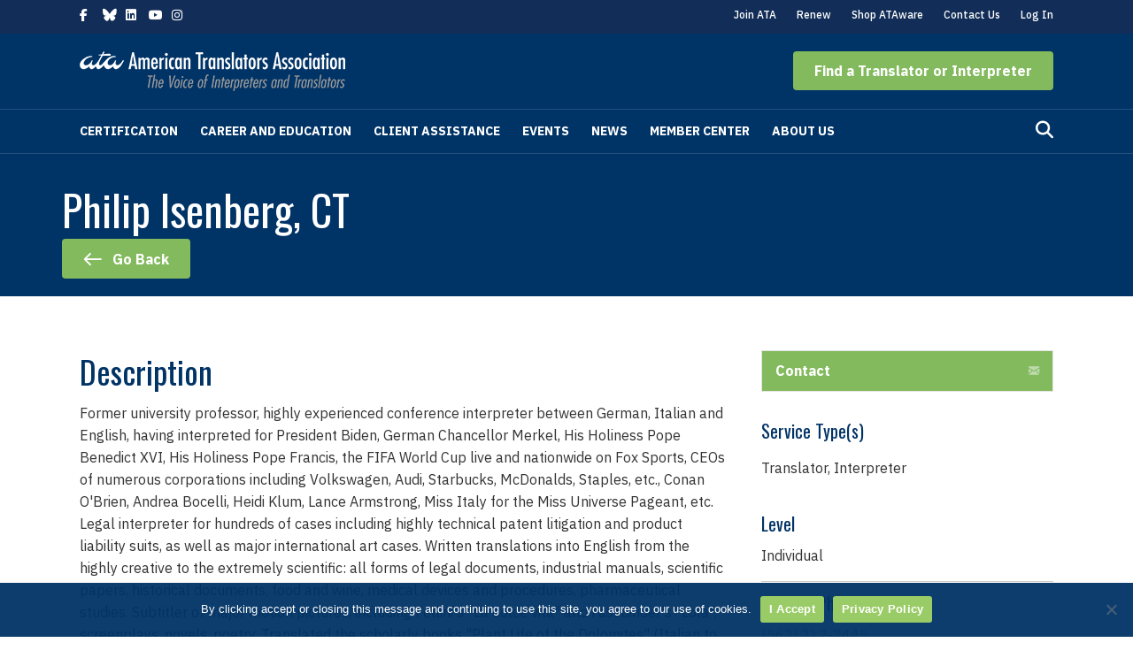

--- FILE ---
content_type: text/css; charset=UTF-8
request_url: https://www.atanet.org/wp-content/plugins/yoko-core/node_modules/nice-select2/dist/css/nice-select2.css?ver=1.13.5
body_size: 340
content:
.nice-select{-webkit-tap-highlight-color:rgba(0,0,0,0);background-color:#fff;border-radius:5px;border:solid 1px #e8e8e8;box-sizing:border-box;clear:both;cursor:pointer;display:block;float:left;font-family:inherit;font-size:14px;font-weight:normal;height:38px;line-height:36px;outline:none;padding-left:18px;padding-right:30px;position:relative;text-align:left !important;transition:all .2s ease-in-out;user-select:none;white-space:nowrap;width:auto}.nice-select:hover{border-color:#dbdbdb}.nice-select:active,.nice-select.open,.nice-select:focus{border-color:#999}.nice-select:after{border-bottom:2px solid #999;border-right:2px solid #999;content:"";display:block;height:5px;margin-top:-4px;pointer-events:none;position:absolute;right:12px;top:50%;transform-origin:66% 66%;transform:rotate(45deg);transition:all .15s ease-in-out;width:5px}.nice-select.open:after{transform:rotate(-135deg)}.nice-select.open .nice-select-dropdown{opacity:1;pointer-events:auto;transform:scale(1) translateY(0)}.nice-select.disabled{border-color:#ededed;color:#999;pointer-events:none}.nice-select.disabled:after{border-color:#ccc}.nice-select.wide{width:100%}.nice-select.wide .nice-select-dropdown{left:0 !important;right:0 !important}.nice-select.right{float:right}.nice-select.right .nice-select-dropdown{left:auto;right:0}.nice-select.small{font-size:12px;height:36px;line-height:34px}.nice-select.small:after{height:4px;width:4px}.nice-select.small .option{line-height:34px;min-height:34px}.nice-select .nice-select-dropdown{margin-top:4px;background-color:#fff;border-radius:5px;box-shadow:0 0 0 1px rgba(68,68,68,.11);pointer-events:none;position:absolute;top:100%;left:0;transform-origin:50% 0;transform:scale(0.75) translateY(19px);transition:all .2s cubic-bezier(0.5, 0, 0, 1.25),opacity .15s ease-out;z-index:9;opacity:0}.nice-select .list{border-radius:5px;box-sizing:border-box;overflow:hidden;padding:0;max-height:210px;overflow-y:auto}.nice-select .list:hover .option:not(:hover){background-color:rgba(0,0,0,0) !important}.nice-select .option{cursor:pointer;font-weight:400;line-height:40px;list-style:none;outline:none;padding-left:18px;padding-right:29px;text-align:left;transition:all .2s}.nice-select .option:hover,.nice-select .option.focus,.nice-select .option.selected.focus{background-color:#f6f6f6}.nice-select .option.selected{font-weight:bold}.nice-select .option.disabled{background-color:rgba(0,0,0,0);color:#999;cursor:default}.nice-select .optgroup{font-weight:bold}.no-csspointerevents .nice-select .nice-select-dropdown{display:none}.no-csspointerevents .nice-select.open .nice-select-dropdown{display:block}.nice-select .list::-webkit-scrollbar{width:0}.nice-select .has-multiple{white-space:inherit;height:auto;padding:7px 12px;min-height:36px;line-height:22px}.nice-select .has-multiple span.current{border:1px solid #ccc;background:#eee;padding:0 10px;border-radius:3px;display:inline-block;line-height:24px;font-size:14px;margin-bottom:3px;margin-right:3px}.nice-select .has-multiple .multiple-options{display:block;line-height:24px;padding:0}.nice-select .nice-select-search-box{box-sizing:border-box;width:100%;padding:5px;pointer-events:none;border-radius:5px 5px 0 0}.nice-select .nice-select-search{box-sizing:border-box;background-color:#fff;border:1px solid #e8e8e8;border-radius:3px;color:#444;display:inline-block;vertical-align:middle;padding:7px 12px;margin:0 10px 0 0;width:100%;min-height:36px;line-height:22px;height:auto;outline:0 !important;font-size:14px}

/*# sourceMappingURL=nice-select2.css.map*/

--- FILE ---
content_type: text/css; charset=UTF-8
request_url: https://www.atanet.org/wp-content/uploads/bb-plugin/cache/6a188854b79511ba744e7e2476d70333-layout-bundle.css?ver=2.9.4-1.5.2
body_size: 6669
content:
.fl-builder-content *,.fl-builder-content *:before,.fl-builder-content *:after {-webkit-box-sizing: border-box;-moz-box-sizing: border-box;box-sizing: border-box;}.fl-row:before,.fl-row:after,.fl-row-content:before,.fl-row-content:after,.fl-col-group:before,.fl-col-group:after,.fl-col:before,.fl-col:after,.fl-module:not([data-accepts]):before,.fl-module:not([data-accepts]):after,.fl-module-content:before,.fl-module-content:after {display: table;content: " ";}.fl-row:after,.fl-row-content:after,.fl-col-group:after,.fl-col:after,.fl-module:not([data-accepts]):after,.fl-module-content:after {clear: both;}.fl-clear {clear: both;}.fl-row,.fl-row-content {margin-left: auto;margin-right: auto;min-width: 0;}.fl-row-content-wrap {position: relative;}.fl-builder-mobile .fl-row-bg-photo .fl-row-content-wrap {background-attachment: scroll;}.fl-row-bg-video,.fl-row-bg-video .fl-row-content,.fl-row-bg-embed,.fl-row-bg-embed .fl-row-content {position: relative;}.fl-row-bg-video .fl-bg-video,.fl-row-bg-embed .fl-bg-embed-code {bottom: 0;left: 0;overflow: hidden;position: absolute;right: 0;top: 0;}.fl-row-bg-video .fl-bg-video video,.fl-row-bg-embed .fl-bg-embed-code video {bottom: 0;left: 0px;max-width: none;position: absolute;right: 0;top: 0px;}.fl-row-bg-video .fl-bg-video video {min-width: 100%;min-height: 100%;width: auto;height: auto;}.fl-row-bg-video .fl-bg-video iframe,.fl-row-bg-embed .fl-bg-embed-code iframe {pointer-events: none;width: 100vw;height: 56.25vw; max-width: none;min-height: 100vh;min-width: 177.77vh; position: absolute;top: 50%;left: 50%;-ms-transform: translate(-50%, -50%); -webkit-transform: translate(-50%, -50%); transform: translate(-50%, -50%);}.fl-bg-video-fallback {background-position: 50% 50%;background-repeat: no-repeat;background-size: cover;bottom: 0px;left: 0px;position: absolute;right: 0px;top: 0px;}.fl-row-bg-slideshow,.fl-row-bg-slideshow .fl-row-content {position: relative;}.fl-row .fl-bg-slideshow {bottom: 0;left: 0;overflow: hidden;position: absolute;right: 0;top: 0;z-index: 0;}.fl-builder-edit .fl-row .fl-bg-slideshow * {bottom: 0;height: auto !important;left: 0;position: absolute !important;right: 0;top: 0;}.fl-row-bg-overlay .fl-row-content-wrap:after {border-radius: inherit;content: '';display: block;position: absolute;top: 0;right: 0;bottom: 0;left: 0;z-index: 0;}.fl-row-bg-overlay .fl-row-content {position: relative;z-index: 1;}.fl-row-default-height .fl-row-content-wrap,.fl-row-custom-height .fl-row-content-wrap {display: -webkit-box;display: -webkit-flex;display: -ms-flexbox;display: flex;min-height: 100vh;}.fl-row-overlap-top .fl-row-content-wrap {display: -webkit-inline-box;display: -webkit-inline-flex;display: -moz-inline-box;display: -ms-inline-flexbox;display: inline-flex;width: 100%;}.fl-row-default-height .fl-row-content-wrap,.fl-row-custom-height .fl-row-content-wrap {min-height: 0;}.fl-row-default-height .fl-row-content,.fl-row-full-height .fl-row-content,.fl-row-custom-height .fl-row-content {-webkit-box-flex: 1 1 auto; -moz-box-flex: 1 1 auto;-webkit-flex: 1 1 auto;-ms-flex: 1 1 auto;flex: 1 1 auto;}.fl-row-default-height .fl-row-full-width.fl-row-content,.fl-row-full-height .fl-row-full-width.fl-row-content,.fl-row-custom-height .fl-row-full-width.fl-row-content {max-width: 100%;width: 100%;}.fl-row-default-height.fl-row-align-center .fl-row-content-wrap,.fl-row-full-height.fl-row-align-center .fl-row-content-wrap,.fl-row-custom-height.fl-row-align-center .fl-row-content-wrap {-webkit-align-items: center;-webkit-box-align: center;-webkit-box-pack: center;-webkit-justify-content: center;-ms-flex-align: center;-ms-flex-pack: center;justify-content: center;align-items: center;}.fl-row-default-height.fl-row-align-bottom .fl-row-content-wrap,.fl-row-full-height.fl-row-align-bottom .fl-row-content-wrap,.fl-row-custom-height.fl-row-align-bottom .fl-row-content-wrap {-webkit-align-items: flex-end;-webkit-justify-content: flex-end;-webkit-box-align: end;-webkit-box-pack: end;-ms-flex-align: end;-ms-flex-pack: end;justify-content: flex-end;align-items: flex-end;}.fl-col-group-equal-height {display: flex;flex-wrap: wrap;width: 100%;}.fl-col-group-equal-height.fl-col-group-has-child-loading {flex-wrap: nowrap;}.fl-col-group-equal-height .fl-col,.fl-col-group-equal-height .fl-col-content {display: flex;flex: 1 1 auto;}.fl-col-group-equal-height .fl-col-content {flex-direction: column;flex-shrink: 1;min-width: 1px;max-width: 100%;width: 100%;}.fl-col-group-equal-height:before,.fl-col-group-equal-height .fl-col:before,.fl-col-group-equal-height .fl-col-content:before,.fl-col-group-equal-height:after,.fl-col-group-equal-height .fl-col:after,.fl-col-group-equal-height .fl-col-content:after{content: none;}.fl-col-group-nested.fl-col-group-equal-height.fl-col-group-align-top .fl-col-content,.fl-col-group-equal-height.fl-col-group-align-top .fl-col-content {justify-content: flex-start;}.fl-col-group-nested.fl-col-group-equal-height.fl-col-group-align-center .fl-col-content,.fl-col-group-equal-height.fl-col-group-align-center .fl-col-content {justify-content: center;}.fl-col-group-nested.fl-col-group-equal-height.fl-col-group-align-bottom .fl-col-content,.fl-col-group-equal-height.fl-col-group-align-bottom .fl-col-content {justify-content: flex-end;}.fl-col-group-equal-height.fl-col-group-align-center .fl-col-group {width: 100%;}.fl-col {float: left;min-height: 1px;}.fl-col-bg-overlay .fl-col-content {position: relative;}.fl-col-bg-overlay .fl-col-content:after {border-radius: inherit;content: '';display: block;position: absolute;top: 0;right: 0;bottom: 0;left: 0;z-index: 0;}.fl-col-bg-overlay .fl-module {position: relative;z-index: 2;}.single:not(.woocommerce).single-fl-builder-template .fl-content {width: 100%;}.fl-builder-layer {position: absolute;top:0;left:0;right: 0;bottom: 0;z-index: 0;pointer-events: none;overflow: hidden;}.fl-builder-shape-layer {z-index: 0;}.fl-builder-shape-layer.fl-builder-bottom-edge-layer {z-index: 1;}.fl-row-bg-overlay .fl-builder-shape-layer {z-index: 1;}.fl-row-bg-overlay .fl-builder-shape-layer.fl-builder-bottom-edge-layer {z-index: 2;}.fl-row-has-layers .fl-row-content {z-index: 1;}.fl-row-bg-overlay .fl-row-content {z-index: 2;}.fl-builder-layer > * {display: block;position: absolute;top:0;left:0;width: 100%;}.fl-builder-layer + .fl-row-content {position: relative;}.fl-builder-layer .fl-shape {fill: #aaa;stroke: none;stroke-width: 0;width:100%;}@supports (-webkit-touch-callout: inherit) {.fl-row.fl-row-bg-parallax .fl-row-content-wrap,.fl-row.fl-row-bg-fixed .fl-row-content-wrap {background-position: center !important;background-attachment: scroll !important;}}@supports (-webkit-touch-callout: none) {.fl-row.fl-row-bg-fixed .fl-row-content-wrap {background-position: center !important;background-attachment: scroll !important;}}.fl-clearfix:before,.fl-clearfix:after {display: table;content: " ";}.fl-clearfix:after {clear: both;}.sr-only {position: absolute;width: 1px;height: 1px;padding: 0;overflow: hidden;clip: rect(0,0,0,0);white-space: nowrap;border: 0;}.fl-builder-content a.fl-button,.fl-builder-content a.fl-button:visited {border-radius: 4px;-moz-border-radius: 4px;-webkit-border-radius: 4px;display: inline-block;font-size: 16px;font-weight: normal;line-height: 18px;padding: 12px 24px;text-decoration: none;text-shadow: none;}.fl-builder-content .fl-button:hover {text-decoration: none;}.fl-builder-content .fl-button:active {position: relative;top: 1px;}.fl-builder-content .fl-button-width-full .fl-button {display: block;text-align: center;}.fl-builder-content .fl-button-width-custom .fl-button {display: inline-block;text-align: center;max-width: 100%;}.fl-builder-content .fl-button-left {text-align: left;}.fl-builder-content .fl-button-center {text-align: center;}.fl-builder-content .fl-button-right {text-align: right;}.fl-builder-content .fl-button i {font-size: 1.3em;height: auto;margin-right:8px;vertical-align: middle;width: auto;}.fl-builder-content .fl-button i.fl-button-icon-after {margin-left: 8px;margin-right: 0;}.fl-builder-content .fl-button-has-icon .fl-button-text {vertical-align: middle;}.fl-icon-wrap {display: inline-block;}.fl-icon {display: table-cell;vertical-align: middle;}.fl-icon a {text-decoration: none;}.fl-icon i {float: right;height: auto;width: auto;}.fl-icon i:before {border: none !important;height: auto;width: auto;}.fl-icon-text {display: table-cell;text-align: left;padding-left: 15px;vertical-align: middle;}.fl-icon-text-empty {display: none;}.fl-icon-text *:last-child {margin: 0 !important;padding: 0 !important;}.fl-icon-text a {text-decoration: none;}.fl-icon-text span {display: block;}.fl-icon-text span.mce-edit-focus {min-width: 1px;}.fl-module img {max-width: 100%;}.fl-photo {line-height: 0;position: relative;}.fl-photo-align-left {text-align: left;}.fl-photo-align-center {text-align: center;}.fl-photo-align-right {text-align: right;}.fl-photo-content {display: inline-block;line-height: 0;position: relative;max-width: 100%;}.fl-photo-img-svg {width: 100%;}.fl-photo-content img {display: inline;height: auto;max-width: 100%;}.fl-photo-crop-circle img {-webkit-border-radius: 100%;-moz-border-radius: 100%;border-radius: 100%;}.fl-photo-caption {font-size: 13px;line-height: 18px;overflow: hidden;text-overflow: ellipsis;}.fl-photo-caption-below {padding-bottom: 20px;padding-top: 10px;}.fl-photo-caption-hover {background: rgba(0,0,0,0.7);bottom: 0;color: #fff;left: 0;opacity: 0;filter: alpha(opacity = 0);padding: 10px 15px;position: absolute;right: 0;-webkit-transition:opacity 0.3s ease-in;-moz-transition:opacity 0.3s ease-in;transition:opacity 0.3s ease-in;}.fl-photo-content:hover .fl-photo-caption-hover {opacity: 100;filter: alpha(opacity = 100);}.fl-builder-pagination,.fl-builder-pagination-load-more {padding: 40px 0;}.fl-builder-pagination ul.page-numbers {list-style: none;margin: 0;padding: 0;text-align: center;}.fl-builder-pagination li {display: inline-block;list-style: none;margin: 0;padding: 0;}.fl-builder-pagination li a.page-numbers,.fl-builder-pagination li span.page-numbers {border: 1px solid #e6e6e6;display: inline-block;padding: 5px 10px;margin: 0 0 5px;}.fl-builder-pagination li a.page-numbers:hover,.fl-builder-pagination li span.current {background: #f5f5f5;text-decoration: none;}.fl-slideshow,.fl-slideshow * {-webkit-box-sizing: content-box;-moz-box-sizing: content-box;box-sizing: content-box;}.fl-slideshow .fl-slideshow-image img {max-width: none !important;}.fl-slideshow-social {line-height: 0 !important;}.fl-slideshow-social * {margin: 0 !important;}.fl-builder-content .bx-wrapper .bx-viewport {background: transparent;border: none;box-shadow: none;-moz-box-shadow: none;-webkit-box-shadow: none;left: 0;}.mfp-wrap button.mfp-arrow,.mfp-wrap button.mfp-arrow:active,.mfp-wrap button.mfp-arrow:hover,.mfp-wrap button.mfp-arrow:focus {background: transparent !important;border: none !important;outline: none;position: absolute;top: 50%;box-shadow: none !important;-moz-box-shadow: none !important;-webkit-box-shadow: none !important;}.mfp-wrap .mfp-close,.mfp-wrap .mfp-close:active,.mfp-wrap .mfp-close:hover,.mfp-wrap .mfp-close:focus {background: transparent !important;border: none !important;outline: none;position: absolute;top: 0;box-shadow: none !important;-moz-box-shadow: none !important;-webkit-box-shadow: none !important;}.admin-bar .mfp-wrap .mfp-close,.admin-bar .mfp-wrap .mfp-close:active,.admin-bar .mfp-wrap .mfp-close:hover,.admin-bar .mfp-wrap .mfp-close:focus {top: 32px!important;}img.mfp-img {padding: 0;}.mfp-counter {display: none;}.mfp-wrap .mfp-preloader.fa {font-size: 30px;}.fl-form-field {margin-bottom: 15px;}.fl-form-field input.fl-form-error {border-color: #DD6420;}.fl-form-error-message {clear: both;color: #DD6420;display: none;padding-top: 8px;font-size: 12px;font-weight: lighter;}.fl-form-button-disabled {opacity: 0.5;}.fl-animation {opacity: 0;}body.fl-no-js .fl-animation {opacity: 1;}.fl-builder-preview .fl-animation,.fl-builder-edit .fl-animation,.fl-animated {opacity: 1;}.fl-animated {animation-fill-mode: both;-webkit-animation-fill-mode: both;}.fl-button.fl-button-icon-animation i {width: 0 !important;opacity: 0;-ms-filter: "alpha(opacity=0)";transition: all 0.2s ease-out;-webkit-transition: all 0.2s ease-out;}.fl-button.fl-button-icon-animation:hover i {opacity: 1! important;-ms-filter: "alpha(opacity=100)";}.fl-button.fl-button-icon-animation i.fl-button-icon-after {margin-left: 0px !important;}.fl-button.fl-button-icon-animation:hover i.fl-button-icon-after {margin-left: 10px !important;}.fl-button.fl-button-icon-animation i.fl-button-icon-before {margin-right: 0 !important;}.fl-button.fl-button-icon-animation:hover i.fl-button-icon-before {margin-right: 20px !important;margin-left: -10px;}@media (max-width: 1200px) {}@media (max-width: 992px) { .fl-col-group.fl-col-group-medium-reversed {display: -webkit-flex;display: flex;-webkit-flex-wrap: wrap-reverse;flex-wrap: wrap-reverse;flex-direction: row-reverse;} }@media (max-width: 767px) { .fl-row-content-wrap {background-attachment: scroll !important;}.fl-row-bg-parallax .fl-row-content-wrap {background-attachment: scroll !important;background-position: center center !important;}.fl-col-group.fl-col-group-equal-height {display: block;}.fl-col-group.fl-col-group-equal-height.fl-col-group-custom-width {display: -webkit-box;display: -webkit-flex;display: flex;}.fl-col-group.fl-col-group-responsive-reversed {display: -webkit-flex;display: flex;-webkit-flex-wrap: wrap-reverse;flex-wrap: wrap-reverse;flex-direction: row-reverse;}.fl-col-group.fl-col-group-responsive-reversed .fl-col:not(.fl-col-small-custom-width) {flex-basis: 100%;width: 100% !important;}.fl-col-group.fl-col-group-medium-reversed:not(.fl-col-group-responsive-reversed) {display: unset;display: unset;-webkit-flex-wrap: unset;flex-wrap: unset;flex-direction: unset;}.fl-col {clear: both;float: none;margin-left: auto;margin-right: auto;width: auto !important;}.fl-col-small:not(.fl-col-small-full-width) {max-width: 400px;}.fl-block-col-resize {display:none;}.fl-row[data-node] .fl-row-content-wrap {margin: 0;padding-left: 0;padding-right: 0;}.fl-row[data-node] .fl-bg-video,.fl-row[data-node] .fl-bg-slideshow {left: 0;right: 0;}.fl-col[data-node] .fl-col-content {margin: 0;padding-left: 0;padding-right: 0;} }@media (min-width: 1201px) {html .fl-visible-large:not(.fl-visible-desktop),html .fl-visible-medium:not(.fl-visible-desktop),html .fl-visible-mobile:not(.fl-visible-desktop) {display: none;}}@media (min-width: 993px) and (max-width: 1200px) {html .fl-visible-desktop:not(.fl-visible-large),html .fl-visible-medium:not(.fl-visible-large),html .fl-visible-mobile:not(.fl-visible-large) {display: none;}}@media (min-width: 768px) and (max-width: 992px) {html .fl-visible-desktop:not(.fl-visible-medium),html .fl-visible-large:not(.fl-visible-medium),html .fl-visible-mobile:not(.fl-visible-medium) {display: none;}}@media (max-width: 767px) {html .fl-visible-desktop:not(.fl-visible-mobile),html .fl-visible-large:not(.fl-visible-mobile),html .fl-visible-medium:not(.fl-visible-mobile) {display: none;}}.fl-row-fixed-width {max-width: 1140px;}.fl-row-content-wrap {margin-top: 0px;margin-right: 0px;margin-bottom: 0px;margin-left: 0px;padding-top: 20px;padding-right: 20px;padding-bottom: 20px;padding-left: 20px;}.fl-col-content {margin-top: 0px;margin-right: 0px;margin-bottom: 0px;margin-left: 0px;padding-top: 0px;padding-right: 0px;padding-bottom: 0px;padding-left: 0px;}.fl-module-content, .fl-module:where(.fl-module:not(:has(> .fl-module-content))) {margin-top: 20px;margin-right: 20px;margin-bottom: 20px;margin-left: 20px;}.fl-node-5c37da51d5860 > .fl-row-content-wrap {background-color: #003366;}.fl-node-5c37da51d5860 .fl-row-content {max-width: 1138.02px;} .fl-node-5c37da51d5860 > .fl-row-content-wrap {padding-top:30px;padding-bottom:50px;} .fl-node-5c37dbd747bc8 > .fl-row-content-wrap {padding-top:5px;padding-bottom:10px;}.fl-node-5c37da51d70d9 {width: 34%;}.fl-node-5c37dbd74a49a {width: 50%;}.fl-node-5c37da51d70de {width: 22%;}.fl-node-5c37dbd74a49e {width: 50%;}.fl-node-5c37da51d70e2 {width: 22%;}.fl-node-5c37da51d70e4 {width: 22%;}@media (max-width: 767px) { .fl-module-icon {text-align: center;} }.fl-node-5c37da11e9ebc .fl-icon i,.fl-node-5c37da11e9ebc .fl-icon i:before {color: #9b9b9b;}.fl-node-5c37da11e9ebc .fl-icon i:hover,.fl-node-5c37da11e9ebc .fl-icon i:hover:before,.fl-node-5c37da11e9ebc .fl-icon a:hover i,.fl-node-5c37da11e9ebc .fl-icon a:hover i:before {color: #7f7f7f;}.fl-node-5c37da11e9ebc .fl-icon i, .fl-node-5c37da11e9ebc .fl-icon i:before {font-size: 16px;}.fl-node-5c37da11e9ebc .fl-icon-wrap .fl-icon-text {height: 28px;}.fl-node-5c37da11e9ebc.fl-module-icon {text-align: left;}@media(max-width: 1200px) {.fl-node-5c37da11e9ebc .fl-icon-wrap .fl-icon-text {height: 28px;}}@media(max-width: 992px) {.fl-node-5c37da11e9ebc .fl-icon-wrap .fl-icon-text {height: 28px;}}@media(max-width: 767px) {.fl-node-5c37da11e9ebc .fl-icon-wrap .fl-icon-text {height: 28px;}} .fl-node-5c37da11e9ebc > .fl-module-content {margin-top:0px;margin-bottom:0px;margin-left:5px;}.fl-node-5c37da11e9ebd .fl-icon i,.fl-node-5c37da11e9ebd .fl-icon i:before {color: #9b9b9b;}.fl-node-5c37da11e9ebd .fl-icon i, .fl-node-5c37da11e9ebd .fl-icon i:before {font-size: 16px;}.fl-node-5c37da11e9ebd .fl-icon-wrap .fl-icon-text {height: 28px;}.fl-node-5c37da11e9ebd.fl-module-icon {text-align: left;}@media(max-width: 1200px) {.fl-node-5c37da11e9ebd .fl-icon-wrap .fl-icon-text {height: 28px;}}@media(max-width: 992px) {.fl-node-5c37da11e9ebd .fl-icon-wrap .fl-icon-text {height: 28px;}}@media(max-width: 767px) {.fl-node-5c37da11e9ebd .fl-icon-wrap .fl-icon-text {height: 28px;}} .fl-node-5c37da11e9ebd > .fl-module-content {margin-top:0px;margin-right:0px;margin-bottom:0px;margin-left:3px;}.fl-node-5c37da11e9ec3 .fl-icon i,.fl-node-5c37da11e9ec3 .fl-icon i:before {color: #9b9b9b;}.fl-node-5c37da11e9ec3 .fl-icon i:hover,.fl-node-5c37da11e9ec3 .fl-icon i:hover:before,.fl-node-5c37da11e9ec3 .fl-icon a:hover i,.fl-node-5c37da11e9ec3 .fl-icon a:hover i:before {color: #7f7f7f;}.fl-node-5c37da11e9ec3 .fl-icon i, .fl-node-5c37da11e9ec3 .fl-icon i:before {font-size: 16px;}.fl-node-5c37da11e9ec3 .fl-icon-wrap .fl-icon-text {height: 28px;}.fl-node-5c37da11e9ec3.fl-module-icon {text-align: left;}@media(max-width: 1200px) {.fl-node-5c37da11e9ec3 .fl-icon-wrap .fl-icon-text {height: 28px;}}@media(max-width: 992px) {.fl-node-5c37da11e9ec3 .fl-icon-wrap .fl-icon-text {height: 28px;}}@media(max-width: 767px) {.fl-node-5c37da11e9ec3 .fl-icon-wrap .fl-icon-text {height: 28px;}} .fl-node-5c37da11e9ec3 > .fl-module-content {margin-top:0px;margin-bottom:0px;margin-left:5px;}.fl-node-5c37da11e9ec4 .fl-icon i,.fl-node-5c37da11e9ec4 .fl-icon i:before {color: #9b9b9b;}.fl-node-5c37da11e9ec4 .fl-icon i, .fl-node-5c37da11e9ec4 .fl-icon i:before {font-size: 16px;}.fl-node-5c37da11e9ec4 .fl-icon-wrap .fl-icon-text {height: 28px;}.fl-node-5c37da11e9ec4.fl-module-icon {text-align: left;}@media(max-width: 1200px) {.fl-node-5c37da11e9ec4 .fl-icon-wrap .fl-icon-text {height: 28px;}}@media(max-width: 992px) {.fl-node-5c37da11e9ec4 .fl-icon-wrap .fl-icon-text {height: 28px;}}@media(max-width: 767px) {.fl-node-5c37da11e9ec4 .fl-icon-wrap .fl-icon-text {height: 28px;}} .fl-node-5c37da11e9ec4 > .fl-module-content {margin-top:0px;margin-right:0px;margin-bottom:0px;margin-left:3px;}.fl-menu ul,.fl-menu li{list-style: none;margin: 0;padding: 0;}.fl-menu .menu:before,.fl-menu .menu:after{content: '';display: table;clear: both;}.fl-menu-horizontal {display: inline-flex;flex-wrap: wrap;align-items: center;}.fl-menu li{position: relative;}.fl-menu a{display: block;padding: 10px;text-decoration: none;}.fl-menu a:hover{text-decoration: none;}.fl-menu .sub-menu{min-width: 220px;}.fl-module[data-node] .fl-menu .fl-menu-expanded .sub-menu {background-color: transparent;-webkit-box-shadow: none;-ms-box-shadow: none;box-shadow: none;}.fl-menu .fl-has-submenu:focus,.fl-menu .fl-has-submenu .sub-menu:focus,.fl-menu .fl-has-submenu-container:focus {outline: 0;}.fl-menu .fl-has-submenu-container{ position: relative; }.fl-menu .fl-menu-accordion .fl-has-submenu > .sub-menu{display: none;}.fl-menu .fl-menu-accordion .fl-has-submenu.fl-active .hide-heading > .sub-menu {box-shadow: none;display: block !important;}.fl-menu .fl-menu-toggle{position: absolute;top: 0;right: 0;bottom: 0;height: 100%;cursor: pointer;}.fl-menu .fl-toggle-arrows .fl-menu-toggle:before,.fl-menu .fl-toggle-none .fl-menu-toggle:before{border-color: #333;}.fl-menu .fl-menu-expanded .fl-menu-toggle{display: none;}.fl-menu .fl-menu-mobile-toggle {position: relative;padding: 8px;background-color: transparent;border: none;color: #333;border-radius: 0;}.fl-menu .fl-menu-mobile-toggle:focus-visible {outline: 2px auto Highlight;outline: 2px auto -webkit-focus-ring-color;}.fl-menu .fl-menu-mobile-toggle.text{width: 100%;text-align: center;}.fl-menu .fl-menu-mobile-toggle.hamburger .fl-menu-mobile-toggle-label,.fl-menu .fl-menu-mobile-toggle.hamburger-label .fl-menu-mobile-toggle-label{display: inline-block;margin-left: 10px;vertical-align: middle;}.fl-menu .fl-menu-mobile-toggle.hamburger .svg-container,.fl-menu .fl-menu-mobile-toggle.hamburger-label .svg-container{display: inline-block;position: relative;width: 1.4em;height: 1.4em;vertical-align: middle;}.fl-menu .fl-menu-mobile-toggle.hamburger .hamburger-menu,.fl-menu .fl-menu-mobile-toggle.hamburger-label .hamburger-menu{position: absolute;top: 0;left: 0;right: 0;bottom: 0;}.fl-menu .fl-menu-mobile-toggle.hamburger .hamburger-menu rect,.fl-menu .fl-menu-mobile-toggle.hamburger-label .hamburger-menu rect{fill: currentColor;}li.mega-menu .hide-heading > a,li.mega-menu .hide-heading > .fl-has-submenu-container,li.mega-menu-disabled .hide-heading > a,li.mega-menu-disabled .hide-heading > .fl-has-submenu-container {display: none;}ul.fl-menu-horizontal li.mega-menu {position: static;}ul.fl-menu-horizontal li.mega-menu > ul.sub-menu {top: inherit !important;left: 0 !important;right: 0 !important;width: 100%;}ul.fl-menu-horizontal li.mega-menu.fl-has-submenu:hover > ul.sub-menu,ul.fl-menu-horizontal li.mega-menu.fl-has-submenu.focus > ul.sub-menu {display: flex !important;}ul.fl-menu-horizontal li.mega-menu > ul.sub-menu li {border-color: transparent;}ul.fl-menu-horizontal li.mega-menu > ul.sub-menu > li {width: 100%;}ul.fl-menu-horizontal li.mega-menu > ul.sub-menu > li > .fl-has-submenu-container a {font-weight: bold;}ul.fl-menu-horizontal li.mega-menu > ul.sub-menu > li > .fl-has-submenu-container a:hover {background: transparent;}ul.fl-menu-horizontal li.mega-menu > ul.sub-menu .fl-menu-toggle {display: none;}ul.fl-menu-horizontal li.mega-menu > ul.sub-menu ul.sub-menu {background: transparent;-webkit-box-shadow: none;-ms-box-shadow: none;box-shadow: none;display: block;min-width: 0;opacity: 1;padding: 0;position: static;visibility: visible;}:where(.fl-col-group-medium-reversed, .fl-col-group-responsive-reversed, .fl-col-group-equal-height.fl-col-group-custom-width) > .fl-menu-mobile-clone {flex: 1 1 100%;}.fl-menu-mobile-clone {clear: both;}.fl-menu-mobile-clone .fl-menu .menu {float: none !important;}.fl-menu-mobile-close {display: none;}.fl-menu-mobile-close,.fl-menu-mobile-close:hover,.fl-menu-mobile-close:focus {background: none;border: 0 none;color: inherit;font-size: 18px;padding: 10px 6px;}.fl-menu-mobile-close:focus-visible {outline: 2px auto Highlight;outline: 2px auto -webkit-focus-ring-color;}.fl-node-5c37dad67866a .fl-menu .menu {}.fl-node-5c37dad67866a .menu .fl-has-submenu .sub-menu{display: none;}.fl-node-5c37dad67866a .fl-menu .sub-menu {background-color: #ffffff;-webkit-box-shadow: 0 1px 20px rgba(0,0,0,0.1);-ms-box-shadow: 0 1px 20px rgba(0,0,0,0.1);box-shadow: 0 1px 20px rgba(0,0,0,0.1);}.fl-node-5c37dad67866a .fl-menu-vertical.fl-toggle-arrows .fl-has-submenu-container a{padding-right: 28px;}.fl-node-5c37dad67866a .fl-menu-vertical.fl-toggle-arrows .fl-menu-toggle,.fl-node-5c37dad67866a .fl-menu-vertical.fl-toggle-none .fl-menu-toggle{width: 28px;}.fl-node-5c37dad67866a .fl-menu-horizontal.fl-toggle-arrows .fl-menu-toggle,.fl-node-5c37dad67866a .fl-menu-horizontal.fl-toggle-none .fl-menu-toggle,.fl-node-5c37dad67866a .fl-menu-vertical.fl-toggle-arrows .fl-menu-toggle,.fl-node-5c37dad67866a .fl-menu-vertical.fl-toggle-none .fl-menu-toggle{width: 28px;}.fl-node-5c37dad67866a .fl-menu li{border-top: 1px solid transparent;}.fl-node-5c37dad67866a .fl-menu li:first-child{border-top: none;}@media ( max-width: 767px ) {.fl-node-5c37dad67866a .fl-menu .sub-menu {-webkit-box-shadow: none;-ms-box-shadow: none;box-shadow: none;}.fl-node-5c37dad67866a .mega-menu.fl-active .hide-heading > .sub-menu,.fl-node-5c37dad67866a .mega-menu-disabled.fl-active .hide-heading > .sub-menu {display: block !important;}.fl-node-5c37dad67866a .fl-menu-logo,.fl-node-5c37dad67866a .fl-menu-search-item {display: none;}} @media ( min-width: 768px ) {.fl-node-5c37dad67866a .menu .fl-has-submenu .sub-menu{position: absolute;top: 0;left: 100%;z-index: 10;visibility: hidden;opacity: 0;}.fl-node-5c37dad67866a .fl-menu .fl-has-submenu:hover > .sub-menu,.fl-node-5c37dad67866a .fl-menu .fl-has-submenu.focus > .sub-menu{display: block;visibility: visible;opacity: 1;}.fl-node-5c37dad67866a .menu .fl-has-submenu.fl-menu-submenu-right .sub-menu{left: inherit;right: 0;}.fl-node-5c37dad67866a .menu .fl-has-submenu .fl-has-submenu.fl-menu-submenu-right .sub-menu{top: 0;left: inherit;right: 100%;}.fl-node-5c37dad67866a .fl-menu .fl-has-submenu.fl-active > .fl-has-submenu-container .fl-menu-toggle{-webkit-transform: none;-ms-transform: none;transform: none;}.fl-node-5c37dad67866a .fl-menu .fl-menu-toggle{display: none;}.fl-node-5c37dad67866a ul.sub-menu {padding-top: 0px;padding-right: 0px;padding-bottom: 0px;padding-left: 0px;}.fl-node-5c37dad67866a ul.sub-menu a {}}.fl-node-5c37dad67866a ul.fl-menu-horizontal li.mega-menu > ul.sub-menu > li > .fl-has-submenu-container a:hover {color: ;}.fl-node-5c37dad67866a .fl-menu .menu, .fl-node-5c37dad67866a .fl-menu .menu > li {font-size: 16px;}.fl-node-5c37dad67866a .menu a {padding-top: 14px;padding-right: 14px;padding-bottom: 14px;padding-left: 14px;}.fl-node-5c37dad67866a .fl-menu .menu .sub-menu > li {font-size: 16px;line-height: 1;}@media(max-width: 767px) {.fl-node-5c37dad67866a .menu li.fl-has-submenu ul.sub-menu {padding-left: 15px;}.fl-node-5c37dad67866a .fl-menu .sub-menu {background-color: transparent;}}.fl-builder-content .fl-rich-text strong {font-weight: bold;}.fl-module.fl-rich-text p:last-child {margin-bottom: 0;}.fl-builder-edit .fl-module.fl-rich-text p:not(:has(~ *:not(.fl-block-overlay))) {margin-bottom: 0;} .fl-node-5c37dc4f13de3 > .fl-module-content {margin-bottom:0px;}.fl-builder-content .fl-node-5c37dc566995e .fl-rich-text, .fl-builder-content .fl-node-5c37dc566995e .fl-rich-text *:not(b, strong) {text-align: right;} .fl-node-5c37dc566995e > .fl-module-content {margin-bottom:0px;}.fl-node-5c37dd594d115 .fl-menu .menu {}.fl-node-5c37dd594d115 .menu .fl-has-submenu .sub-menu{display: none;}.fl-node-5c37dd594d115 .fl-menu .sub-menu {background-color: #ffffff;-webkit-box-shadow: 0 1px 20px rgba(0,0,0,0.1);-ms-box-shadow: 0 1px 20px rgba(0,0,0,0.1);box-shadow: 0 1px 20px rgba(0,0,0,0.1);}.fl-node-5c37dd594d115 .fl-menu-vertical.fl-toggle-arrows .fl-has-submenu-container a{padding-right: 28px;}.fl-node-5c37dd594d115 .fl-menu-vertical.fl-toggle-arrows .fl-menu-toggle,.fl-node-5c37dd594d115 .fl-menu-vertical.fl-toggle-none .fl-menu-toggle{width: 28px;}.fl-node-5c37dd594d115 .fl-menu-horizontal.fl-toggle-arrows .fl-menu-toggle,.fl-node-5c37dd594d115 .fl-menu-horizontal.fl-toggle-none .fl-menu-toggle,.fl-node-5c37dd594d115 .fl-menu-vertical.fl-toggle-arrows .fl-menu-toggle,.fl-node-5c37dd594d115 .fl-menu-vertical.fl-toggle-none .fl-menu-toggle{width: 28px;}.fl-node-5c37dd594d115 .fl-menu li{border-top: 1px solid transparent;}.fl-node-5c37dd594d115 .fl-menu li:first-child{border-top: none;}@media ( max-width: 767px ) {.fl-node-5c37dd594d115 .fl-menu .sub-menu {-webkit-box-shadow: none;-ms-box-shadow: none;box-shadow: none;}.fl-node-5c37dd594d115 .mega-menu.fl-active .hide-heading > .sub-menu,.fl-node-5c37dd594d115 .mega-menu-disabled.fl-active .hide-heading > .sub-menu {display: block !important;}.fl-node-5c37dd594d115 .fl-menu-logo,.fl-node-5c37dd594d115 .fl-menu-search-item {display: none;}} @media ( min-width: 768px ) {.fl-node-5c37dd594d115 .menu .fl-has-submenu .sub-menu{position: absolute;top: 0;left: 100%;z-index: 10;visibility: hidden;opacity: 0;}.fl-node-5c37dd594d115 .fl-menu .fl-has-submenu:hover > .sub-menu,.fl-node-5c37dd594d115 .fl-menu .fl-has-submenu.focus > .sub-menu{display: block;visibility: visible;opacity: 1;}.fl-node-5c37dd594d115 .menu .fl-has-submenu.fl-menu-submenu-right .sub-menu{left: inherit;right: 0;}.fl-node-5c37dd594d115 .menu .fl-has-submenu .fl-has-submenu.fl-menu-submenu-right .sub-menu{top: 0;left: inherit;right: 100%;}.fl-node-5c37dd594d115 .fl-menu .fl-has-submenu.fl-active > .fl-has-submenu-container .fl-menu-toggle{-webkit-transform: none;-ms-transform: none;transform: none;}.fl-node-5c37dd594d115 .fl-menu .fl-menu-toggle{display: none;}.fl-node-5c37dd594d115 ul.sub-menu {padding-top: 0px;padding-right: 0px;padding-bottom: 0px;padding-left: 0px;}.fl-node-5c37dd594d115 ul.sub-menu a {}}.fl-node-5c37dd594d115 ul.fl-menu-horizontal li.mega-menu > ul.sub-menu > li > .fl-has-submenu-container a:hover {color: ;}.fl-node-5c37dd594d115 .fl-menu .menu, .fl-node-5c37dd594d115 .fl-menu .menu > li {font-size: 16px;}.fl-node-5c37dd594d115 .menu a {padding-top: 14px;padding-right: 14px;padding-bottom: 14px;padding-left: 14px;}.fl-node-5c37dd594d115 .fl-menu .menu .sub-menu > li {font-size: 16px;line-height: 1;}@media(max-width: 767px) {.fl-node-5c37dd594d115 .menu li.fl-has-submenu ul.sub-menu {padding-left: 15px;}.fl-node-5c37dd594d115 .fl-menu .sub-menu {background-color: transparent;}}img.mfp-img {padding-bottom: 40px !important;}.fl-builder-edit .fl-fill-container img {transition: object-position .5s;}.fl-fill-container :is(.fl-module-content, .fl-photo, .fl-photo-content, img) {height: 100% !important;width: 100% !important;}@media (max-width: 767px) { .fl-photo-content,.fl-photo-img {max-width: 100%;} }.fl-node-5dd5554b65c07, .fl-node-5dd5554b65c07 .fl-photo {text-align: left;}@media(max-width: 767px) {.fl-node-5dd5554b65c07 .fl-photo-content, .fl-node-5dd5554b65c07 .fl-photo-img {width: 60%;}}.fl-node-5dd55e13e94bf .fl-menu .menu {}.fl-node-5dd55e13e94bf .menu .fl-has-submenu .sub-menu{display: none;}.fl-node-5dd55e13e94bf .fl-menu .sub-menu {background-color: #ffffff;-webkit-box-shadow: 0 1px 20px rgba(0,0,0,0.1);-ms-box-shadow: 0 1px 20px rgba(0,0,0,0.1);box-shadow: 0 1px 20px rgba(0,0,0,0.1);}.fl-node-5dd55e13e94bf .fl-menu-vertical.fl-toggle-arrows .fl-has-submenu-container a{padding-right: 28px;}.fl-node-5dd55e13e94bf .fl-menu-vertical.fl-toggle-arrows .fl-menu-toggle,.fl-node-5dd55e13e94bf .fl-menu-vertical.fl-toggle-none .fl-menu-toggle{width: 28px;}.fl-node-5dd55e13e94bf .fl-menu-horizontal.fl-toggle-arrows .fl-menu-toggle,.fl-node-5dd55e13e94bf .fl-menu-horizontal.fl-toggle-none .fl-menu-toggle,.fl-node-5dd55e13e94bf .fl-menu-vertical.fl-toggle-arrows .fl-menu-toggle,.fl-node-5dd55e13e94bf .fl-menu-vertical.fl-toggle-none .fl-menu-toggle{width: 28px;}.fl-node-5dd55e13e94bf .fl-menu li{border-top: 1px solid transparent;}.fl-node-5dd55e13e94bf .fl-menu li:first-child{border-top: none;}@media ( max-width: 767px ) {.fl-node-5dd55e13e94bf .fl-menu .sub-menu {-webkit-box-shadow: none;-ms-box-shadow: none;box-shadow: none;}.fl-node-5dd55e13e94bf .mega-menu.fl-active .hide-heading > .sub-menu,.fl-node-5dd55e13e94bf .mega-menu-disabled.fl-active .hide-heading > .sub-menu {display: block !important;}.fl-node-5dd55e13e94bf .fl-menu-logo,.fl-node-5dd55e13e94bf .fl-menu-search-item {display: none;}} @media ( min-width: 768px ) {.fl-node-5dd55e13e94bf .menu .fl-has-submenu .sub-menu{position: absolute;top: 0;left: 100%;z-index: 10;visibility: hidden;opacity: 0;}.fl-node-5dd55e13e94bf .fl-menu .fl-has-submenu:hover > .sub-menu,.fl-node-5dd55e13e94bf .fl-menu .fl-has-submenu.focus > .sub-menu{display: block;visibility: visible;opacity: 1;}.fl-node-5dd55e13e94bf .menu .fl-has-submenu.fl-menu-submenu-right .sub-menu{left: inherit;right: 0;}.fl-node-5dd55e13e94bf .menu .fl-has-submenu .fl-has-submenu.fl-menu-submenu-right .sub-menu{top: 0;left: inherit;right: 100%;}.fl-node-5dd55e13e94bf .fl-menu .fl-has-submenu.fl-active > .fl-has-submenu-container .fl-menu-toggle{-webkit-transform: none;-ms-transform: none;transform: none;}.fl-node-5dd55e13e94bf .fl-menu .fl-menu-toggle{display: none;}.fl-node-5dd55e13e94bf ul.sub-menu {padding-top: 0px;padding-right: 0px;padding-bottom: 0px;padding-left: 0px;}.fl-node-5dd55e13e94bf ul.sub-menu a {}}.fl-node-5dd55e13e94bf ul.fl-menu-horizontal li.mega-menu > ul.sub-menu > li > .fl-has-submenu-container a:hover {color: ;}.fl-node-5dd55e13e94bf .fl-menu .menu, .fl-node-5dd55e13e94bf .fl-menu .menu > li {font-size: 16px;}.fl-node-5dd55e13e94bf .menu a {padding-top: 14px;padding-right: 14px;padding-bottom: 14px;padding-left: 14px;}.fl-node-5dd55e13e94bf .fl-menu .menu .sub-menu > li {font-size: 16px;line-height: 1;}@media(max-width: 767px) {.fl-node-5dd55e13e94bf .menu li.fl-has-submenu ul.sub-menu {padding-left: 15px;}.fl-node-5dd55e13e94bf .fl-menu .sub-menu {background-color: transparent;}} .fl-node-5c37db1f8d0ae > .fl-module-content {margin-top:0px;margin-bottom:0px;} .fl-node-5dd555a4ced78 > .fl-module-content {margin-top:10px;margin-bottom:0px;}.fl-icon-group .fl-icon {display: inline-block;margin-bottom: 10px;margin-top: 10px;}.fl-node-5c37dd69e6e34 .fl-icon i, .fl-node-5c37dd69e6e34 .fl-icon i:before {font-size: 20px;}.fl-node-5c37dd69e6e34 .fl-icon-wrap .fl-icon-text {height: 35px;}@media(max-width: 1200px) {.fl-node-5c37dd69e6e34 .fl-icon-wrap .fl-icon-text {height: 35px;}}@media(max-width: 992px) {.fl-node-5c37dd69e6e34 .fl-icon-wrap .fl-icon-text {height: 35px;}}@media(max-width: 767px) {.fl-node-5c37dd69e6e34 .fl-icon-wrap .fl-icon-text {height: 35px;}}.fl-node-5c37dd69e6e34 .fl-icon-group {text-align: left;}.fl-node-5c37dd69e6e34 .fl-icon + .fl-icon {margin-left: 18px;} .fl-node-5c37dd69e6e34 > .fl-module-content {margin-top:0px;}.tribe-common--breakpoint-medium.tribe-events .tribe-events-c-view-selector--labels .tribe-events-c-view-selector__button {background: none;}.tribe-common--breakpoint-medium.tribe-events .tribe-events-c-view-selector--labels .tribe-events-c-view-selector__button:hover .tribe-events-c-view-selector__button-icon-caret-svg path {color: inherit;}.tribe-events .tribe-events-c-top-bar__nav-list,.tribe-common ol, .tribe-common ul {list-style: none !important;}.tribe-events button.tribe-events-c-top-bar__datepicker-button:focus, .tribe-events button.tribe-events-c-top-bar__datepicker-button:hover {background: none;}.tribe-events button.tribe-events-c-top-bar__datepicker-button:hover * {color: var(--tec-color-accent-primary);}.single-tribe_events .tribe-events-c-subscribe-dropdown .tribe-events-c-subscribe-dropdown__button-text, .tribe-events .tribe-events-c-subscribe-dropdown .tribe-events-c-subscribe-dropdown__button-text {cursor: pointer;padding: 0;background: inherit;color: inherit;border: none;border-radius: inherit;text-decoration: inherit;transition: none;}.tribe-events-pro .tribe-events-pro-map__event-card-button {border: 1px solid var(--tec-color-border-default);text-align: left;padding: inherit;background: inherit;transition: none;font-weight: inherit;color: inherit;border-radius: inherit;}.tribe-events-pro .tribe-events-pro-map__event-card-button:focus, .tribe-events-pro .tribe-events-pro-map__event-card-button:hover {border: 1px solid var(--tec-color-border-hover);color: inherit;background-color: inherit;}.tribe-events-pro .tribe-events-pro-map__event-card, .tribe-events-pro .tribe-events-pro-map__event-card-spacer {color: inherit;}.tribe-common--breakpoint-medium.tribe-events .tribe-events-c-view-selector--labels .tribe-events-c-view-selector__button {transition: none;}}.fl-node-dyglr4viqxbz > .fl-row-content-wrap {border-top-width: 1px;border-right-width: 0px;border-bottom-width: 1px;border-left-width: 0px;} .fl-node-dyglr4viqxbz > .fl-row-content-wrap {padding-top:40px;padding-bottom:200px;}@media ( max-width: 767px ) { .fl-node-dyglr4viqxbz.fl-row > .fl-row-content-wrap {padding-top:0px;padding-bottom:120px;}}.fl-node-p92g04vosatw {width: 70%;} .fl-node-p92g04vosatw > .fl-col-content {margin-right:40px;}.fl-node-b68v7awzs0pg {width: 66.66%;}.fl-node-96ia2huvqw5c {width: 100%;}.fl-node-0byoz6e3rc9t {width: 100%;}.fl-node-57ywl8id34ab {width: 100%;}.fl-node-swczaq7b3ji6 {width: 30%;} .fl-node-swczaq7b3ji6 > .fl-col-content {margin-top:20px;}.fl-node-nv7l0hs1xdqp {width: 33.34%;}.fl-module-heading .fl-heading {padding: 0 !important;margin: 0 !important;} .fl-node-ofy4spz3ignd > .fl-module-content {margin-top:10px;margin-bottom:0px;}.fl-node-6upwokzgqibm, .fl-node-6upwokzgqibm .fl-photo {text-align: center;}.fl-node-6upwokzgqibm .fl-photo-content, .fl-node-6upwokzgqibm .fl-photo-img {width: 290px;} .fl-node-6upwokzgqibm > .fl-module-content {margin-right:0px;margin-left:0px;}.fl-node-cj72rbhpn3z0 .fl-icon i, .fl-node-cj72rbhpn3z0 .fl-icon i:before {font-size: 20px;}.fl-node-cj72rbhpn3z0 .fl-icon-wrap .fl-icon-text {height: 35px;}.fl-node-cj72rbhpn3z0.fl-module-icon {text-align: left;}@media(max-width: 1200px) {.fl-node-cj72rbhpn3z0 .fl-icon-wrap .fl-icon-text {height: 35px;}}@media(max-width: 992px) {.fl-node-cj72rbhpn3z0 .fl-icon-wrap .fl-icon-text {height: 35px;}}@media(max-width: 767px) {.fl-node-cj72rbhpn3z0 .fl-icon-wrap .fl-icon-text {height: 35px;}} .fl-node-0quse82yiobt > .fl-module-content {margin-bottom:0px;} .fl-node-ytze73d68obj > .fl-module-content {margin-bottom:0px;} .fl-node-y0kf2dmajlxb > .fl-module-content {margin-bottom:0px;}.fl-node-dq95lniabcyu.fl-button-wrap, .fl-node-dq95lniabcyu .fl-button-wrap {text-align: left;} .fl-node-dq95lniabcyu > .fl-module-content {margin-top:10px;} .fl-node-x0nudk4f8bcq > .fl-module-content {margin-bottom:0px;}.fl-node-cy6f7b4nroi5 .fl-icon i, .fl-node-cy6f7b4nroi5 .fl-icon i:before {font-size: 20px;}.fl-node-cy6f7b4nroi5 .fl-icon-wrap .fl-icon-text {height: 35px;}.fl-node-cy6f7b4nroi5.fl-module-icon {text-align: left;}@media(max-width: 1200px) {.fl-node-cy6f7b4nroi5 .fl-icon-wrap .fl-icon-text {height: 35px;}}@media(max-width: 992px) {.fl-node-cy6f7b4nroi5 .fl-icon-wrap .fl-icon-text {height: 35px;}}@media(max-width: 767px) {.fl-node-cy6f7b4nroi5 .fl-icon-wrap .fl-icon-text {height: 35px;}} .fl-node-ef39st0ndwj1 > .fl-module-content {margin-bottom:0px;} .fl-node-ioflumnrkqct > .fl-module-content {margin-top:0px;margin-bottom:0px;}.fl-node-3o7ln6zckyb5.fl-button-wrap, .fl-node-3o7ln6zckyb5 .fl-button-wrap {text-align: left;} .fl-node-avw02mci74pn > .fl-module-content {margin-bottom:0px;}.fl-node-ei3zavujn4fx .fl-icon i, .fl-node-ei3zavujn4fx .fl-icon i:before {font-size: 20px;}.fl-node-ei3zavujn4fx .fl-icon-wrap .fl-icon-text {height: 35px;}.fl-node-ei3zavujn4fx.fl-module-icon {text-align: left;}@media(max-width: 1200px) {.fl-node-ei3zavujn4fx .fl-icon-wrap .fl-icon-text {height: 35px;}}@media(max-width: 992px) {.fl-node-ei3zavujn4fx .fl-icon-wrap .fl-icon-text {height: 35px;}}@media(max-width: 767px) {.fl-node-ei3zavujn4fx .fl-icon-wrap .fl-icon-text {height: 35px;}}.fl-accordion-button {cursor: pointer;display: table;}.fl-accordion-button:focus,.fl-accordion-button-icon:focus,.fl-accordion-button-icon:active {outline: 0}.fl-accordion-button-label {display: table-cell;width: 100%;border: none;background: none;text-align: left;outline: 1px;font-size: inherit;font-family: inherit;line-height: inherit;text-decoration: none;}.fl-accordion-button-label:focus,.fl-accordion-button-label:active,.fl-accordion-button-icon:focus,.fl-accordion-button-icon:active {opacity: 1;background: none;outline-width: 1px;outline-color: -webkit-focus-ring-color;outline-style: auto;text-decoration: none;}.fl-accordion-button-label:hover,.fl-accordion-button-icon:hover {text-decoration: none;}.fl-accordion-button-icon {display: block;line-height: inherit;}.fl-accordion-button-icon-left {margin-inline-end: 10px;}.fl-accordion-button-icon-right {margin-inline-start: 10px;}.fl-accordion-button-icon-left, .fl-accordion-button-icon-right {opacity: .5;}.fl-accordion-content {display: none;}.fl-accordion-item {overflow: hidden;}.fl-accordion-small .fl-accordion-button {padding: 10px 15px;}.fl-accordion-small .fl-accordion-content {padding: 0 30px 10px 15px;}.fl-accordion-medium .fl-accordion-button {padding: 15px 20px;}.fl-accordion-medium .fl-accordion-button-label,.fl-accordion-medium .fl-accordion-button-icon {font-size: 20px;}.fl-accordion-medium .fl-accordion-content {padding: 0 40px 15px 20px;}.fl-accordion-large .fl-accordion-button {padding: 20px 25px;}.fl-accordion-large .fl-accordion-button-label,.fl-accordion-large .fl-accordion-button-icon {font-size: 26px;}.fl-accordion-large .fl-accordion-content {padding: 0 50px 25px 25px;}.rtl .fl-accordion-item .fl-accordion-button-label,.rtl .fl-accordion-item .fl-accordion-content * {text-align: right;}.fl-node-m0fs8h7ucb5i .fl-accordion-item {margin-bottom: 10px;border-style: solid;border-width: 0;background-clip: border-box;border-color: #e5e5e5;border-top-width: 1px;border-right-width: 1px;border-bottom-width: 1px;border-left-width: 1px;}.fl-node-m0fs8h7ucb5i .fl-accordion-button {background-color: #82ba5d;}.fl-node-m0fs8h7ucb5i .fl-accordion-button .fl-accordion-button-label, .fl-node-m0fs8h7ucb5i .fl-accordion-button-label:hover, .fl-node-m0fs8h7ucb5i .fl-accordion-button .fl-accordion-button-icon {color: #fafbfd;}.fl-node-m0fs8h7ucb5i .fl-accordion-button-icon {color: #fafbfd;}.fl-node-m0fs8h7ucb5i .fl-accordion .fl-accordion-content {background-color: #ffffff;} .fl-node-qoudms0zh5nw > .fl-module-content {margin-bottom:0px;} .fl-node-ukdxvz2ntyao > .fl-module-content {margin-top:10px;margin-bottom:0px;}.fl-node-vtl6mxq9pcnz .fl-icon i, .fl-node-vtl6mxq9pcnz .fl-icon i:before {font-size: 20px;}.fl-node-vtl6mxq9pcnz .fl-icon-wrap .fl-icon-text {height: 35px;}.fl-node-vtl6mxq9pcnz.fl-module-icon {text-align: left;}@media(max-width: 1200px) {.fl-node-vtl6mxq9pcnz .fl-icon-wrap .fl-icon-text {height: 35px;}}@media(max-width: 992px) {.fl-node-vtl6mxq9pcnz .fl-icon-wrap .fl-icon-text {height: 35px;}}@media(max-width: 767px) {.fl-node-vtl6mxq9pcnz .fl-icon-wrap .fl-icon-text {height: 35px;}}.fl-node-a3sv9n1xd0eo.fl-button-wrap, .fl-node-a3sv9n1xd0eo .fl-button-wrap {text-align: left;} .fl-node-wianur2tdzvj > .fl-module-content {margin-bottom:0px;} .fl-node-895617xgp2ht > .fl-module-content {margin-top:10px;margin-bottom:0px;} .fl-node-tz9oxisbvh5p > .fl-module-content {margin-bottom:0px;}.fl-node-zbur4jwf8ypv .fl-icon i, .fl-node-zbur4jwf8ypv .fl-icon i:before {font-size: 20px;}.fl-node-zbur4jwf8ypv .fl-icon-wrap .fl-icon-text {height: 35px;}.fl-node-zbur4jwf8ypv.fl-module-icon {text-align: left;}@media(max-width: 1200px) {.fl-node-zbur4jwf8ypv .fl-icon-wrap .fl-icon-text {height: 35px;}}@media(max-width: 992px) {.fl-node-zbur4jwf8ypv .fl-icon-wrap .fl-icon-text {height: 35px;}}@media(max-width: 767px) {.fl-node-zbur4jwf8ypv .fl-icon-wrap .fl-icon-text {height: 35px;}} .fl-node-zwvr6sk4p0fx > .fl-module-content {margin-bottom:0px;}.fl-node-y9el04g8pr3u.fl-button-wrap, .fl-node-y9el04g8pr3u .fl-button-wrap {text-align: left;}.fl-node-qg9mrb2nkslt .fl-separator {border-top-width: 1px;max-width: 100%;margin: auto;}.fl-node-qg9mrb2nkslt .fl-separator {border-top-color: #cccccc;border-top-style: solid;} .fl-node-qg9mrb2nkslt > .fl-module-content {margin-bottom:0px;} .fl-node-6qfsd04wm5yj > .fl-module-content {margin-left:20px;}.fl-node-85atklpv7qwh .fl-icon i, .fl-node-85atklpv7qwh .fl-icon i:before {font-size: 20px;}.fl-node-85atklpv7qwh .fl-icon-wrap .fl-icon-text {height: 35px;}.fl-node-85atklpv7qwh.fl-module-icon {text-align: left;}@media(max-width: 1200px) {.fl-node-85atklpv7qwh .fl-icon-wrap .fl-icon-text {height: 35px;}}@media(max-width: 992px) {.fl-node-85atklpv7qwh .fl-icon-wrap .fl-icon-text {height: 35px;}}@media(max-width: 767px) {.fl-node-85atklpv7qwh .fl-icon-wrap .fl-icon-text {height: 35px;}} .fl-node-mnqu5xypbjaw > .fl-module-content {margin-bottom:0px;} .fl-node-h0iu1l4fzmo7 > .fl-module-content {margin-bottom:0px;} .fl-node-l9pzrbcmu3tx > .fl-module-content {margin-bottom:0px;} .fl-node-qfndl28moyj7 > .fl-module-content {margin-bottom:0px;} .fl-node-r0efcjx45szp > .fl-module-content {margin-bottom:0px;} .fl-node-bo5vq0cxkhn7 > .fl-module-content {margin-bottom:0px;}.fl-node-u5kny602qxcl .fl-separator {border-top-width: 1px;max-width: 100%;margin: auto;}.fl-node-u5kny602qxcl .fl-separator {border-top-color: #cccccc;border-top-style: solid;} .fl-node-u5kny602qxcl > .fl-module-content {margin-bottom:0px;} .fl-node-puqzncierf86 > .fl-module-content {margin-bottom:0px;} .fl-node-h7w52nia1qmv > .fl-module-content {margin-bottom:0px;} .fl-node-nral8dmz4vtf > .fl-module-content {margin-bottom:0px;} .fl-node-70oh2yr1jcs3 > .fl-module-content {margin-bottom:0px;} .fl-node-lm0nt7dug695 > .fl-module-content {margin-bottom:0px;} .fl-node-2j3a8tocgrn7 > .fl-module-content {margin-bottom:0px;} .fl-node-1kg5zi6lfemh > .fl-module-content {margin-bottom:0px;} .fl-node-5xf3yr7nvpsh > .fl-module-content {margin-bottom:0px;} .fl-node-e20cvo4lmag9 > .fl-module-content {margin-bottom:0px;} .fl-node-kgt5zuwih1ac > .fl-module-content {margin-bottom:0px;} .fl-node-35twc7hgkuq0 > .fl-module-content {margin-bottom:0px;} .fl-node-h4lg20f6pyvt > .fl-module-content {margin-top:0px;margin-bottom:0px;}.fl-node-r89kwh2ev07l.fl-button-wrap, .fl-node-r89kwh2ev07l .fl-button-wrap {text-align: left;} .fl-node-r89kwh2ev07l > .fl-module-content {margin-top:0px;}.fl-page-content {position: relative;top: 135px;}#member-social-links > div {display: flex;}.fl-node-5f7f70ba7a73b > .fl-row-content-wrap {background-color: #82ba5d;} .fl-node-5f7f70ba7a73b > .fl-row-content-wrap {padding-top:0px;padding-right:0px;padding-bottom:0px;padding-left:0px;}.fl-node-5f7f70ba7b284 {width: 100%;}.fl-node-5f7f70ba7a6ae.fl-button-wrap, .fl-node-5f7f70ba7a6ae .fl-button-wrap {text-align: center;}.fl-builder-content .fl-node-5f7f70ba7a6ae a.fl-button {padding-top: 15px;padding-right: 15px;padding-bottom: 15px;padding-left: 15px;}.fl-builder-content .fl-node-5f7f70ba7a6ae a.fl-button, .fl-builder-content .fl-node-5f7f70ba7a6ae a.fl-button:visited, .fl-builder-content .fl-node-5f7f70ba7a6ae a.fl-button:hover, .fl-builder-content .fl-node-5f7f70ba7a6ae a.fl-button:focus, .fl-page .fl-builder-content .fl-node-5f7f70ba7a6ae a.fl-button, .fl-page .fl-builder-content .fl-node-5f7f70ba7a6ae a.fl-button:visited, .fl-page .fl-builder-content .fl-node-5f7f70ba7a6ae a.fl-button:hover, .fl-page .fl-builder-content .fl-node-5f7f70ba7a6ae a.fl-button:focus {border-top-left-radius: 0px;border-top-right-radius: 0px;border-bottom-left-radius: 0px;border-bottom-right-radius: 0px;}@media(max-width: 767px) {.fl-builder-content .fl-node-5f7f70ba7a6ae a.fl-button, .fl-builder-content .fl-node-5f7f70ba7a6ae a.fl-button:visited, .fl-builder-content .fl-node-5f7f70ba7a6ae a.fl-button:hover, .fl-builder-content .fl-node-5f7f70ba7a6ae a.fl-button:focus, .fl-page .fl-builder-content .fl-node-5f7f70ba7a6ae a.fl-button, .fl-page .fl-builder-content .fl-node-5f7f70ba7a6ae a.fl-button:visited, .fl-page .fl-builder-content .fl-node-5f7f70ba7a6ae a.fl-button:hover, .fl-page .fl-builder-content .fl-node-5f7f70ba7a6ae a.fl-button:focus {border-top-left-radius: 4px;border-top-right-radius: 4px;border-bottom-left-radius: 4px;border-bottom-right-radius: 4px;}} .fl-node-5f7f70ba7a6ae > .fl-module-content {margin-top:0px;margin-right:0px;margin-bottom:0px;margin-left:0px;}.sticky-find-pro{display:none}.fl-node-5c6326e715768 > .fl-row-content-wrap {border-style: none;border-width: 0;background-clip: border-box;border-color: rgba(255,255,255,0.15);border-bottom-width: 1px;} .fl-node-5c6326e715768 > .fl-row-content-wrap {padding-top:20px;padding-right:20px;padding-bottom:0px;padding-left:20px;}@media ( max-width: 767px ) { .fl-node-5c6326e715768.fl-row > .fl-row-content-wrap {padding-top:0px;padding-bottom:0px;}}.fl-node-5fbc385d6e858 {width: 100%;}.fl-node-5fbc388871471.fl-button-wrap, .fl-node-5fbc388871471 .fl-button-wrap {text-align: left;}.fl-builder-content .fl-node-5fbc388871471 a.fl-button {padding-top: 16px;padding-right: 16px;padding-bottom: 16px;padding-left: 16px;}.fl-builder-content .fl-node-5fbc388871471 a.fl-button, .fl-builder-content .fl-node-5fbc388871471 a.fl-button:visited, .fl-page .fl-builder-content .fl-node-5fbc388871471 a.fl-button, .fl-page .fl-builder-content .fl-node-5fbc388871471 a.fl-button:visited {font-size: 18px;}.fl-node-bc7v3xg60l4r > .fl-row-content-wrap {background-color: #82ba5d;} .fl-node-bc7v3xg60l4r > .fl-row-content-wrap {padding-top:10px;padding-bottom:10px;}.fl-node-n49rgvoh62if > .fl-row-content-wrap {background-color: #82ba5d;} .fl-node-n49rgvoh62if > .fl-row-content-wrap {padding-top:10px;padding-bottom:10px;}.fl-node-rx103ws5eagp {width: 70%;}.fl-node-rx103ws5eagp > .fl-col-content {border-style: solid;border-width: 0;background-clip: border-box;border-color: #1b3766;border-right-width: 0px;}.fl-node-d81i3x6h09zm {width: 70%;}.fl-node-d81i3x6h09zm > .fl-col-content {border-style: solid;border-width: 0;background-clip: border-box;border-color: #1b3766;border-right-width: 0px;}.fl-node-svjemyxo519h {width: 30%;}.fl-node-h3a6wk0v48lp {width: 30%;} .fl-node-drn0la9f18wq > .fl-module-content {margin-top:-10px;margin-bottom:0px;}@media (max-width: 767px) { .fl-node-drn0la9f18wq > .fl-module-content { margin-top:20px; } }.fl-node-hlayxk98t7df.fl-button-wrap, .fl-node-hlayxk98t7df .fl-button-wrap {text-align: right;} .fl-node-hlayxk98t7df > .fl-module-content {margin-top:0px;margin-bottom:0px;} .fl-node-s84p6nj3vxtl > .fl-module-content {margin-top:-10px;margin-bottom:0px;}@media (max-width: 767px) { .fl-node-s84p6nj3vxtl > .fl-module-content { margin-top:20px; } }.fl-node-2uexwyzapv46.fl-button-wrap, .fl-node-2uexwyzapv46 .fl-button-wrap {text-align: right;} .fl-node-2uexwyzapv46 > .fl-module-content {margin-top:0px;margin-bottom:0px;}

--- FILE ---
content_type: text/css; charset=UTF-8
request_url: https://www.atanet.org/wp-content/themes/bb-theme-child/style.css?ver=1754495718
body_size: 19525
content:
/*
Theme Name: American Translators Association - With Algolia Directory
Theme URI: https://www.atanet.org
Version: 2.0
Description: A custom child theme for ATA.
Author: Yoko Co
Author URI: https://www.yokoco.com
template: bb-theme
*/

@import url("base.css");

/*****************************************************************************/
/******************************* THE BASICS **********************************/
/*****************************************************************************/

/* Set your maximum container width here. Only use the customizer width to set the width for the header */

.fl-page-content .container {
	max-width: 1100px; 
}

/* Set this to the same as you set the content width in the customizer. */

.max-fix .fl-row-fixed-width {
	max-width: 1600px; 	
}

/* Define default accent background colors. */

.bg1 {
	background-color: #003366; 
}

.bg2 {
	background-color: #71A54E; 
}

.bg3 {
	background-color: #122d57;
}

.bg4 {
    background-color: #EEEEEE;
}


/* How to size page banners without a featured image. */

/* Define button styles. */

.fl-page button, .fl-page input[type=button], .fl-page input[type=submit], .fl-page .fl-builder-content a.fl-button, .fl-page .fl-builder-content a.fl-button:visited, .fl-page .wp-block-button__link,
a.fl-button, a.fl-button:visited, .fl-builder-content a.fl-button, .fl-builder-content a.fl-button:visited,
a.button,
.cn-button.bootstrap,
.tribe-events-event-url a,
.tribe-organizer-url a {
	padding: 12px 24px;
	border: 0px; 
	border-radius: 4px; 
	-moz-border-radius: 4px; 
	-webkit-border-radius: 4px; 
	text-decoration: none; 
  	-webkit-transition: background 0.5s; 
  	transition: background 0.5s;
	background-color: #82ba5d;
	/* text-transform: none; */
	color: #fff;
    font-weight: bold;
}

a.button {
	margin-top: 20px;
}

.fl-page .alt button, .fl-page .alt input[type=button], .fl-page .alt input[type=submit], .fl-page .fl-builder-content .alt a.fl-button, .fl-page .fl-builder-content .alt a.fl-button:visited, .fl-page .alt .wp-block-button__link { 
	background-color: #1B3766;
}

a.fl-button *, a.fl-button:visited *, .fl-builder-content a.fl-button *, .fl-builder-content a.fl-button:visited * {
	color: #fff;
	font-weight: bold;
}

.fl-page .alt button *, .fl-page .alt input[type=button] *, .fl-page .alt input[type=submit] *, .fl-page .fl-builder-content .alt a.fl-button *, .fl-page .fl-builder-content .alt a.fl-button:visited *, .fl-page .alt .wp-block-button__link * { 
	
}

.fl-page button:hover, .fl-page input[type=button]:hover, .fl-page input[type=submit]:hover, .fl-page a.fl-button:hover, .fl-page .fl-builder-content a.fl-button:hover, .fl-page .wp-block-button__link:hover,
a.button:hover {
	color: #fff; 
	border: 0px; 
	background-color: #639144;
	/* text-transform: none; */
}

.fl-page .alt button:hover, .fl-page .alt input[type=button]:hover, .fl-page .alt input[type=submit]:hover, .fl-page .alt a.fl-button:hover, .fl-page .fl-builder-content .alt a.fl-button:hover, .fl-page .alt .wp-block-button__link:hover {
	background-color: #122D57; 
}

.fl-page button:hover *, .fl-page input[type=button]:hover *, .fl-page input[type=submit]:hover *, .fl-page a.fl-button:hover *, .fl-page .fl-builder-content a.fl-button:hover * {
	color: #fff; 
}

.fl-page .alt button:hover *, .fl-page .alt input[type=button]:hover *, .fl-page .alt input[type=submit]:hover *, .fl-page .fl-builder-content .alt a.fl-button:hover *, .fl-page .fl-builder-content .alt a.fl-button:hover *, .fl-page .alt .wp-block-button__link:hover * {

}

.wp-block-button__link {
	margin-top: 10px; 
}

/* Make text small and uppercase */

.uppercase {
	text-transform: uppercase;
}

.small {
	font-size: 11px;
}

.larger {
	font-size: 21px; 
}

/* CTA Box */

.cta-box {
	border: 6px solid #ddd;
    padding: 20px;
}

.cta-box h3 {
	margin-top: 0px;
}

.fl-page-nav-search {
	display: inline-block;
}

/* --- News Type Subscribe --- */

.news-subscribe .stc-checkbox:first-of-type {
	display: none;
}

.subscribe-box {
	
}

.news-subscribe input.form-control {
	margin-bottom: 20px !important;
}

.news-subscribe .stc-nested-u {
	padding: 0 !important;
}

.news-subscribe span.stc-caret-u, .news-subscribe ul.stcUL li label {
	display: none !important;
}

.news-subscribe ul.stc-nested-u li label {
	display: block !important;
}

.news-subscribe ul.stc-nested-u {
	margin-bottom: 20px !important;
}

ul.stcUL,
ul.stc-nested-u {
	list-style: none !important;
}

.stc-checkbox {
	display: none;
}

/*****************************************************************************/
/********************************* HEADER ************************************/
/*****************************************************************************/

.fl-page-bar {
	border: 0px; 
}

.fl-page-header-primary {
	position: relative; 
	z-index: 99; 
}

.fl-page-nav-right .fl-page-header-wrap {
	border-bottom: 0px; 
}

.fl-page-bar .fl-social-icons i.fas, .fl-page-bar .fl-social-icons i.fab {
	margin-right: 2px; 
}

.fl-page-header-fixed .fl-page-logo-wrap {
	width: 10%; 
}

.fl-page-header-fixed .fl-page-fixed-nav-wrap {
	width: 90%; 
}

.fl-page-nav-bottom .fl-page-header-content .fl-page-header-text {
	margin: 0px;
}

.fl-page-nav .navbar-nav, .fl-page-nav .navbar-nav a {
	font-weight: 600;
}

.fl-page-bar a {
	font-weight: 500;
}

.fl-page-nav-search form {
	background-color: #fff; 
}

.fl-page-nav-search form input.fl-search-input {
	border-color: #ddd; 
	background-color: #fff; 
	color: #333!important; 
}

.custom-subtitle h4 {
	font-weight: 400; 
	max-width: 700px;
}

.mobile-nav-search {
	margin-top: 10px; 
}

.mobile-nav-search label {
	width: 82%; 
	display: block; 
	float: left; 
}
.mobile-nav-search input[type=search] {
	
}

.mobile-nav-search button {
	background: rgba(0,0,0,0);
	padding: 6px 15px; 
}

.fl-page-nav-toggle-icon.fl-page-nav-toggle-visible-mobile .fl-page-nav-collapse ul.navbar-nav>li:last-of-type {
	border: 0px; 
}

.fl-page-nav-wrap {
	border-top: 1px solid rgba(255,255,255,0.15);
	border-bottom: 1px solid rgba(255,255,255,0.15);
}

.home .fl-page-nav-wrap {
	border-bottom: none;
}

.fl-page-header-row {
	margin-left: 0;
}

/*.fl-page-nav-right .fl-page-header-wrap .container, .fl-page-bar .fl-page-bar-container {
	padding-left: 15px;
}*/

.fl-page-nav-wrap .navbar-nav li>a:first-child {
	padding-left: 0;
}

.fl-page-header-logo-col {
	padding-left: 0;
}

.fl-page-nav-search a.fa-search {
	padding: 8px 0;
}

header.fl-post-header {
	display: none;
}

/*****************************************************************************/
/********************************* FOOTER ************************************/ 
/*****************************************************************************/

.footer-main .fl-row-content-wrap .menu .fl-has-submenu .sub-menu {
	display: none; 
}

.footer-main .fl-menu-toggle {
	display: none; 
}

.footer-sub {
	font-size: 13px; 
}

.footer-main .menu a {
	padding: 7px 0px;
}

.footer-main a:hover {
	text-decoration: underline; 
}

.cta-text {
	font-size: 18px;
	text-transform: uppercase;
}

.footer-main .fl-rich-text {
	font-size: 15px;
}

/*****************************************************************************/
/******************************* COMPONENTS **********************************/
/*****************************************************************************/

.banner-image-col .fl-col-content:after {
	background: rgb(27,55,102);
background: -moz-linear-gradient(90deg, rgba(27,55,102,1) 5%, rgba(27,55,102,0) 35%, rgba(27,55,102,0) 65%, rgba(27,55,102,1) 95%);
background: -webkit-linear-gradient(90deg, rgba(27,55,102,1) 5%, rgba(27,55,102,0) 35%, rgba(27,55,102,0) 65%, rgba(27,55,102,1) 95%);
background: linear-gradient(90deg, rgba(27,55,102,1) 5%, rgba(27,55,102,0) 35%, rgba(27,55,102,0) 65%, rgba(27,55,102,1) 95%);
filter: progid:DXImageTransform.Microsoft.gradient(startColorstr="#1b3766",endColorstr="#1b3766",GradientType=1);
}


blockquote, .fl-page .fl-content .wp-block-quote {
	padding: 20px; 
	border: 4px solid #eee; 
	border-radius: 4px;
	border-left: 4px solid #eee; 
	font-size: 1.3em; 
}

.search-results .fl-post-feed-content {
	color: #888; 
}


.blog-sidebar .fl-widget + .fl-widget { 
	padding-top: 30px; 
}

.blog-sidebar li {
	border-top: 1px solid #EEEEEE;
	padding-top: 16px;
}

.blog-sidebar .fl-widget ul li {
	margin-bottom: 14px;
}

.blog-sidebar li .post-date {
	color: #777;
	font-size: 16px;
}

h2.widgettitle {
	font-size: 21px; 
}

.widget_recent_entries li + li {
	margin-top: 15px; 
}

.widget_recent_entries .post-date {
	display: block; 
	font-size: 13px;
	opacity: 0.5; 
}

.post-container .post-meta-category, .post-meta-author, .fl-post-feed-meta {
	color: #888; 
	font-style: italic;
}

.post-meta-categories a,
.post-meta-categories .fl-html {
	font-size: 12px;
	color: #A4C1ED!important;
}

.post-sharing { 
	color: #888; 
}

.preshare-text {
	display: inline; 
}

.addtoany_shortcode {
	display: inline; 
	margin-left: 10px; 
}

.breadcrumbs {
	font-size: 13px; 
	opacity: 0.5; 
}

.side-article-feed, .article-feed-item {
	list-style-type: none; 
	padding: 0px; 
	margin: 0px; 
}

.side-article-feed .addtoany_content {
	display: none; 
}

.article-feed-item {
	margin-bottom: 30px; 
}

.article-feed-item h4 {
	margin-bottom: 2px; 
}

.article-feed-item .article-date {
	font-size: 14px; 
	color: #888; 
	margin-bottom: 10px; 
}

.article-feed-item .article-more {
	font-size: 14px; 
}

.page-sidebar .textwidget {
	border: 1px solid #ddd;
	border-radius: 4px;
}

.page-sidebar .textwidget img {
	margin: 0px;
}

.page-sidebar .textwidget .widget-text {
	padding: 20px;
	margin-bottom: 0px;
}

.page-sidebar .textwidget h4 {
	padding-bottom: 0px!important;
}

.page-sidebar .fl-button-wrap.fl-button-width-auto.fl-button-left {
	padding: 0px 20px 20px!important;
}

.archive-container-columns .widgettitle {
	font-size: 24px;
}

.archive-container-columns .widget_categories li {
	border-top: 1px solid #eee;
	padding: 14px 0px 8px;
}

.small-feed h2 {
	font-size: 20px; 
}

.fl-post-feed-more, .fl-post-grid-more {
	font-weight: 700; 
	margin-bottom: 30px;
}

.feat-card {
	border-top: 6px solid #82ba5d;
	border-radius: 6px; 
	-moz-border-radius: 6px; 
	-webkit-border-radius: 6px; 
    box-shadow: 0px 0px 24px 0px rgba(0,0,0,0.1); 
}

/*.fl-module img {
	width: 100%;
}*/

.sidebar-cta {
	border: 6px solid #ddd;
}

/*****************************************************************************/
/**************************** CUSTOM POST TYPES ******************************/
/*****************************************************************************/

/* People */

.team-grid-meta {
	opacity: 0.8; 
}

.bio-meta {
	opacity: 0.5; 
	font-weight: 400; 
}

.bio-meta h2, .bio-meta h3, .bio-meta h4, .bio-meta h5, .bio-meta h6 {
	font-weight: 400; 
}

/* Events */

.tribe-events-meta-group .tribe-events-single-section-title {
	font-size: 24px; 
	font-weight: 400;
}

.tribe-events-cal-links .tribe-events-button {
	border-radius: 30px;
	-moz-border-radius: 30px;
	-webkit-border-radius: 30px;
}

#tribe-events .tribe-events-button, #tribe-events .tribe-events-button:hover, #tribe_events_filters_wrapper input[type=submit], .tribe-events-button, .tribe-events-button.tribe-active:hover, .tribe-events-button.tribe-inactive, .tribe-events-button:hover, .tribe-events-calendar td.tribe-events-present div[id*=tribe-events-daynum-], .tribe-events-calendar td.tribe-events-present div[id*=tribe-events-daynum-]>a {
	background-color: #555; 
}

.tribe-events-page-title {
	text-align: left; 	
}

.tribe-events-event-url,
.tribe-organizer-url {
	margin: 20px 0 !important;
}

.tribe-event-org-details .org-name {
	background-color: #CCCCCC;
}

.tribe-events-organizer-4439 .tribe-event-org-details .org-name {
	background-color: #013266;
}

.tribe-event-org-details .org-name {
    padding: 3px 8px;
    border-radius: 4px;
    color: #fff;
}

.event-type-tax {
	margin-top: 10px;
}

/* Podcasts */

.podcast-category-text {
	text-transform: uppercase;
}

.featured-podcast .fl-post-grid-post .podcast-image img,
.podcast-feed .fl-post-grid-post .podcast-image img {
	max-width: 300px;
}

.featured-podcast .fl-post-grid-post,
.podcast-feed .fl-post-grid-post {
	background: rgba(0,0,0,0);
	border: none;
}

.podcast-text {
	padding-top: 5px!important;
}

.podcast-title a {
	font-size: 26px;
}

.podcast-cat-date {
	text-transform: uppercase;
}

.podcast-listen {
	font-weight: bold;
}


.fl-module-cta .fl-module-content {
	border-top: 6px solid #82ba5d; 
	background: #fff; 
	padding: 20px; 
	box-shadow: 0px 0px 24px rgba(0,0,0,0.1);
	-moz-box-shadow: 0px 0px 24px rgba(0,0,0,0.1);
	-webkit-box-shadow: 0px 0px 24px rgba(0,0,0,0.1);
}

.card-row .fl-col-content{
	border-radius: 6px; 
	-moz-border-radius: 6px; 
	-webkit-border-radius: 6px; 
    box-shadow: 0px 0px 24px 0px rgba(0,0,0,0.1);
}

.empty-col .fl-col-content {
	background: transparent; 
	border: none; 
	border-bottom: none; 
	border-radius: 0; 
	-moz-border-radius: 0; 
	-webkit-border-radius: 0;
	box-shadow: none;
	-moz-box-shadow: none;
	-webkit-box-shadow: none;
}

/* Organizers */

.single-tribe_organizer .tribe-events-before-html,
.single-tribe_organizer p.tribe-events-back {
	display: none;
}

/*****************************************************************************/
/********************************** FORMS ************************************/
/*****************************************************************************/

.gform_wrapper label.gfield_label, .gform_wrapper legend.gfield_label {
	font-weight: 400; 
}

body .gform_wrapper ul li.gfield {
	margin-top: 20px;
}

.gform_wrapper {
    border: 1px solid #ddd;
    padding: 10px 18px 30px 32px;
	border-radius: 6px; 
	-moz-border-radius: 6px; 
	-webkit-border-radius: 6px; 
}

.gform_wrapper .top_label li.gfield.gf_left_half .ginput_container:not(.gfield_time_hour):not(.gfield_time_minute):not(.gfield_time_ampm):not(.ginput_container_date):not(.ginput_quantity):not(.datepicker), .gform_wrapper .top_label li.gfield.gf_right_half .ginput_container:not(.gfield_time_hour):not(.gfield_time_minute):not(.gfield_time_ampm):not(.ginput_container_date):not(.ginput_quantity):not(.datepicker) {
	margin-top: 4px; 
}

.gform_wrapper .gform_footer input.button, .gform_wrapper .gform_footer input[type=submit], .gform_wrapper .gform_page_footer input.button, .gform_wrapper .gform_page_footer input[type=submit] {
	background: #1c3766;
	font-weight: bold;
	color: #fff;
}

.gform_wrapper .gform_footer input.button:hover, .gform_wrapper .gform_footer input[type=submit]:hover, .gform_wrapper .gform_page_footer input.button:hover, .gform_wrapper .gform_page_footer input[type=submit]:hover {
	background: #71a54e;
}

.gform_wrapper h2.gsection_title,
.gform_wrapper h3.gform_title {
	font-weight: normal;
}

/*****************************************************************************/
/******************************* HOME STYLES *********************************/ 
/*****************************************************************************/

.industry-news-row .fl-post-grid-post {
	border: none;
	background: rgba(0,0,0,0);
}

.industry-news-row .fl-post-grid-post .fl-post-grid-title {
	font-size: 21px;
}

.industry-news-row .fl-post-grid-post .fl-post-grid-terms,
.industry-news-row .fl-post-grid-post .fl-post-grid-more {
	font-size: 13px;
}

.industry-news-row .fl-post-grid-post .fl-post-grid-more {
	color: #82BA5D!important;
	font-weight: bold;
}

.industry-news-row .fl-post-grid-post .fl-post-grid-content p {
	font-size: 16px;
}

.ata-news-row .home-featured-post .fl-post-grid-title a {
	font-size: 28px;
}

.ata-news-row .most-recent-posts h2.fl-post-feed-title {
	line-height: 1.5rem; 
}

.ata-news-row .most-recent-posts .fl-post-feed-title a {
	font-size: 21px;
	line-height: 1.3;
}

.ata-news-row .most-recent-posts .fl-post-feed-header {
	margin-bottom: 10px;
}

.ata-news-row .most-recent-posts .fl-post-feed-post {
	border: none;
}

.ata-news-row .most-recent-posts img {
	border-radius: 4px;
}

.ata-news-row .most-recent-posts .fl-post-feed-terms a,
.ata-news-row .home-featured-post .fl-post-grid-terms a,
.ata-news-row .most-recent-posts .fl-post-feed-terms .fl-sep-term,
.ata-news-row .home-featured-post .fl-post-grid-terms .fl-sep-term {
	font-style: normal;
	color: #aaa!important;
	font-size: 13px;
}

.ata-news-row .most-recent-posts .fl-post-feed-meta {
	margin-top: 20px;
}

.ata-news-row .most-recent-posts .fl-post-feed-more,
.ata-news-row .home-featured-post .fl-post-grid-more {
	font-weight: bold;
	font-size: 13px;
}

.menu-item .fl-button-wrap a {
    display: block;
    text-align: center;
}

.fl-row-content .fl-post-grid .fl-post-grid-post {
	border-radius: 6px; 
	border-radius: 6px; 
	-moz-border-radius: 6px; 
	-webkit-border-radius: 6px; 
	box-shadow: 0px 8px 16px rgba(0,0,0,0.1); 
	-moz-box-shadow: 0px 8px 16px rgba(0,0,0,0.1); 
	-webkit-box-shadow: 0px 8px 16px rgba(0,0,0,0.1); 
	border-top: 6px solid #82ba5d; 
	background: #fff; 
}


/* .fl-row-content .fl-post-grid .fl-post-grid-post img {
	border-radius: 6px 6px 0px 0px;
	-moz-border-radius: 6px 6px 0px 0px;
	-webkit-border-radius: 6px 6px 0px 0px;
} */

.feed-featured {
	background: #fff;
	margin-left: 20px; 
	margin-right: 20px; 
	border-radius: 6px; 
	-moz-border-radius: 6px; 
	-webkit-border-radius: 6px; 
	box-shadow: 0px 8px 16px rgba(0,0,0,0.1); 
	-moz-box-shadow: 0px 8px 16px rgba(0,0,0,0.1); 
	-webkit-box-shadow: 0px 8px 16px rgba(0,0,0,0.1); 
}

.fl-builder-pagination li a.page-numbers, .fl-builder-pagination li span.page-numbers {
	border-radius: 6px; 
	-moz-border-radius: 6px; 
	-webkit-border-radius: 6px; 
}

@media screen and (min-width: 769px) {
		.feed-featured .fl-post-feed-text {
		padding: 10px 20px 10px 0px; 
	}
}


/*****************************************************************************/
/******************************* EVENT STYLES ********************************/ 
/*****************************************************************************/

.tribe-events-calendar thead th,
#tribe-bar-form .tribe-bar-submit input[type=submit] {
	background: #82ba5d;
}

#tribe-bar-form .tribe-bar-submit input[type=submit] {
	border-radius: 4px;
}

#tribe-bar-form .tribe-bar-filters-inner {
	background: #f4f5f7;
}

.tribe-events-page-title {
	display: none;
}

#tribe-events-content a.button, #tribe-events-content a.fl-button {
	color: #fff; 
}

/*****************************************************************************/
/******************************* TABLEPRESS **********************************/ 
/*****************************************************************************/

.tablepress tfoot th, .tablepress thead th {
	background-color: #82ba5d;
	color: #fff;
}

.tablepress tfoot th h3, .tablepress thead th h3 {
	color: #fff;
	margin-top: 10px;
}

/*****************************************************************************/
/***************************** STICKY BUTTON *********************************/ 
/*****************************************************************************/

.sticky-find-pro {
	display: none;
}

@media only screen and (max-width: 767px) {
	.sticky-find-pro {
		position: fixed;
		bottom: 0;
		left: 0;
		z-index: 5;
		background-color: #273C76;
		margin: 0 auto;
		width: 100%;
		padding: 20px;
	}
	.sticky-find-pro-button {
		padding: 0 35px;
	}
	.sticky-find-pro-button a.fl-button {
		border-radius: 4px;
		-moz-border-radius: 4px; 
		-webkit-border-radius: 4px;
	}
}

#cookie-notice .cn-button:not(.cn-button-custom) {
	font-weight: 700; 
	color: #fff; 
}

/*****************************************************************************/
/******************************* DIRECTORY ***********************************/ 
/*****************************************************************************/

.directory-socials .social-text {text-transform: uppercase;}

.directory-socials .social-icons {
	font-family: 'linearicons' !important;
	color: #003366;
}

.directory-socials .social-icon .icon-linkedin::before {content: '\eaca';}

.language-pairs, .language-pair, .language-to, .directory-terms div {
	display: flex;
	align-items: center;
}

.language-pairs .language-pair.certified::before,
.certified-star-legend::before {
	content: '';
	
	background-image: url("data:image/svg+xml,%3C%3Fxml version='1.0' encoding='UTF-8'%3F%3E%3Csvg id='Layer_1' data-name='Layer 1' xmlns='http://www.w3.org/2000/svg' viewBox='0 0 300 300'%3E%3Cdefs%3E%3Cstyle%3E .cls-1 %7B stroke: %23000; stroke-miterlimit: 10; stroke-width: 5px; %7D .cls-1, .cls-2 %7B fill: %23000; %7D .cls-2, .cls-3 %7B stroke-width: 0px; %7D .cls-3 %7B fill: %23fff; %7D %3C/style%3E%3C/defs%3E%3Cg%3E%3Cpath class='cls-2' d='M244.49,276.27c-1.01,1.46-2.53,2.45-4.26,2.77l-28.9-5.9-.84.07c-2.58.21-5.05.93-7.35,2.15l-.74.41-21.12,20.59c-1.62.66-3.44.66-5.08-.02-1.86-.78-3.24-2.34-3.81-4.27l-8.35-28.42c3.56-1.95,6.76-4.19,9.67-6.21,3-2.1,6.76-4.7,8.66-5.22.53-.13,1.56-.3,3.46-.3,2.14,0,4.64.21,7.29.42,3.18.25,6.47.53,9.93.53,7.93,0,14.48-1.56,20-4.76,5.38-3.11,9.24-7.37,12.23-11.87l10.11,34.38c.57,1.94.23,3.99-.9,5.66Z'/%3E%3Cpath class='cls-2' d='M136.13,263.71l-8.16,27.73c-.55,1.88-1.91,3.4-3.72,4.17-1.6.67-3.37.67-4.96.02l-20.61-20.09-.72-.39c-2.24-1.2-4.64-1.91-7.17-2.11l-.82-.07-28.2,5.76c-1.68-.32-3.17-1.28-4.15-2.71-1.11-1.62-1.44-3.64-.87-5.52l9.85-33.53c2.93,4.39,6.69,8.53,11.93,11.57,5.39,3.13,11.78,4.65,19.52,4.65,3.38,0,6.58-.27,9.69-.52,2.58-.21,5.03-.41,7.11-.41,1.86,0,2.87.16,3.38.29,1.86.51,5.52,3.05,8.45,5.1,2.85,1.99,5.98,4.17,9.45,6.06Z'/%3E%3Cpath class='cls-2' d='M133.11,259.62l-7.47,25.38c-.51,1.72-1.75,3.11-3.4,3.81-1.47.61-3.08.61-4.54.02l-18.87-18.39-.66-.36c-2.05-1.1-4.24-1.75-6.56-1.93l-.75-.06-25.81,5.27c-1.54-.29-2.9-1.17-3.8-2.48-1.01-1.49-1.31-3.33-.8-5.05l9.02-30.69c2.68,4.02,6.12,7.81,10.92,10.59,4.93,2.87,10.78,4.26,17.86,4.26,3.09,0,6.02-.25,8.87-.47,2.36-.19,4.6-.38,6.51-.38,1.7,0,2.63.15,3.09.27,1.7.46,5.05,2.79,7.74,4.67,2.61,1.82,5.47,3.81,8.65,5.55Z'/%3E%3Cpath class='cls-2' d='M143.12,263.57l-7.19,24.45c-1.42,4.84-4.91,8.74-9.56,10.68-2.08.87-4.27,1.3-6.44,1.3-2.72,0-5.41-.67-7.88-1.99l-.67-.36-18.85-18.39c-.37-.15-.74-.26-1.13-.33l-25.81,5.27-.75-.06c-5.03-.4-9.55-3.01-12.41-7.16-2.85-4.16-3.68-9.31-2.26-14.15l12.15-41.35c.45.93.9,1.89,1.34,2.81.67,1.41,1.37,2.9,2.13,4.41,1.07,2.13,2.27,4.33,3.68,6.45l-9.02,30.69c-.52,1.72-.22,3.57.8,5.05.91,1.3,2.26,2.19,3.8,2.48l25.81-5.27.75.06c2.32.18,4.51.83,6.56,1.93l.66.36,18.87,18.39c1.45.59,3.07.59,4.54-.02,1.66-.7,2.9-2.09,3.4-3.81l7.47-25.38c1.55.86,3.19,1.66,4.9,2.34,1.63.66,3.33,1.21,5.11,1.62Z'/%3E%3Cpath class='cls-2' d='M238.75,270.89c-.9,1.3-2.26,2.19-3.8,2.48l-25.81-5.27-.75.06c-2.31.18-4.51.83-6.56,1.92l-.66.37-18.87,18.39c-1.44.59-3.07.59-4.54-.02-1.66-.7-2.9-2.09-3.4-3.81l-7.46-25.38c3.18-1.75,6.03-3.74,8.64-5.55,2.68-1.87,6.03-4.2,7.74-4.67.47-.12,1.39-.27,3.09-.27,1.91,0,4.15.18,6.51.38,2.84.23,5.77.47,8.87.47,7.08,0,12.93-1.39,17.86-4.26,4.81-2.78,8.25-6.58,10.92-10.6l9.03,30.71c.51,1.73.2,3.57-.81,5.05Z'/%3E%3Cpath class='cls-2' d='M247.57,276.97c-2.86,4.16-7.38,6.77-12.41,7.16l-.75.06-25.81-5.27c-.39.08-.76.18-1.13.33l-18.85,18.39-.67.36c-2.47,1.33-5.16,1.99-7.88,1.99-2.18,0-4.36-.43-6.43-1.3-4.65-1.94-8.15-5.83-9.57-10.68l-7.19-24.45c1.78-.41,3.48-.96,5.11-1.62,1.72-.68,3.35-1.48,4.91-2.34l7.46,25.38c.51,1.72,1.75,3.11,3.4,3.81,1.47.61,3.09.61,4.54.02l18.87-18.39.66-.37c2.05-1.09,4.26-1.73,6.56-1.92l.75-.06,25.81,5.27c1.54-.29,2.9-1.17,3.8-2.48,1.01-1.49,1.31-3.32.81-5.05l-9.03-30.71c1.42-2.12,2.62-4.3,3.7-6.43.75-1.52,1.45-3.01,2.12-4.42.43-.93.88-1.89,1.34-2.81l12.15,41.35c1.42,4.84.59,9.99-2.26,14.15Z'/%3E%3Cpath class='cls-2' d='M266.6,144.51c4.03-5.54,8.6-11.82,8.6-19.31s-4.57-13.77-8.6-19.31c-2.67-3.67-5.19-7.14-6.04-10.32-.9-3.4-.45-7.8.02-12.47.72-7.02,1.48-14.29-2.13-20.52-3.66-6.34-10.69-9.46-16.88-12.22-4.23-1.87-8.23-3.65-10.64-6.08-2.42-2.42-4.2-6.41-6.09-10.64-2.76-6.2-5.88-13.22-12.21-16.88-6.24-3.61-13.51-2.87-20.52-2.14-4.67.48-9.07.94-12.48.02-3.18-.84-6.65-3.36-10.31-6.03-5.54-4.04-11.82-8.61-19.31-8.61s-13.78,4.57-19.32,8.61c-3.66,2.67-7.13,5.19-10.31,6.03-3.4.92-7.81.46-12.48-.02-7.01-.72-14.29-1.47-20.51,2.14-6.33,3.66-9.46,10.69-12.22,16.88-1.89,4.22-3.66,8.22-6.09,10.64-2.41,2.42-6.41,4.2-10.63,6.08-6.21,2.76-13.23,5.88-16.89,12.22-3.61,6.24-2.86,13.5-2.13,20.52.47,4.67.93,9.06.02,12.47-.85,3.18-3.37,6.65-6.04,10.32-4.03,5.54-8.6,11.82-8.6,19.31s4.57,13.77,8.6,19.31c2.67,3.67,5.19,7.14,6.04,10.32.91,3.4.45,7.8-.02,12.47-.72,7.02-1.48,14.29,2.13,20.52,3.66,6.34,10.69,9.46,16.89,12.22,3.3,1.47,6.45,2.87,8.82,4.58.67.46,1.28.97,1.81,1.5.87.87,1.66,1.96,2.4,3.18,1.25,2.05,2.36,4.5,3.5,7.06h0c.06.14.12.28.18.41,2.76,6.2,5.88,13.22,12.22,16.88,6.24,3.61,13.5,2.87,20.51,2.14,4.67-.48,9.06-.94,12.48-.02,3.18.84,6.65,3.37,10.31,6.03,2.01,1.48,4.14,3.02,6.37,4.38,1.56.95,3.18,1.81,4.86,2.5,1.65.69,3.36,1.21,5.15,1.49.96.15,1.94.24,2.94.24s1.98-.09,2.94-.24c1.78-.28,3.49-.8,5.14-1.49,1.68-.69,3.3-1.55,4.86-2.5,2.23-1.37,4.35-2.91,6.37-4.38,3.67-2.67,7.13-5.19,10.31-6.04,3.4-.9,7.81-.45,12.48.03,7.02.72,14.29,1.47,20.52-2.14,6.32-3.66,9.45-10.69,12.21-16.88.06-.14.12-.27.18-.41,1.14-2.55,2.25-5.01,3.5-7.07.74-1.22,1.53-2.29,2.4-3.17.53-.53,1.14-1.03,1.81-1.5,2.37-1.7,5.53-3.11,8.82-4.58,6.21-2.76,13.23-5.88,16.89-12.22,3.61-6.24,2.86-13.5,2.13-20.52-.47-4.67-.93-9.06-.02-12.47.85-3.18,3.37-6.65,6.04-10.32ZM258.32,138.49c-3.11,4.26-6.31,8.67-7.66,13.69-1.4,5.23-.83,10.78-.27,16.16.58,5.66,1.13,10.99-.82,14.35-1.99,3.45-6.94,5.65-12.17,7.98-2.59,1.14-5.21,2.32-7.67,3.72-1.65.93-3.22,1.97-4.64,3.18-.48.41-.96.84-1.41,1.29-1.05,1.05-1.97,2.19-2.8,3.39-2.21,3.17-3.82,6.79-5.4,10.33-2.33,5.24-4.54,10.18-7.98,12.19-3.36,1.94-8.69,1.39-14.34.81-5.38-.55-10.94-1.12-16.16.27-5.03,1.35-9.44,4.56-13.7,7.66-1.13.83-2.25,1.64-3.35,2.39h0c-1.62,1.12-3.2,2.11-4.75,2.87-1.77.85-3.49,1.38-5.17,1.38h-.01c-1.68,0-3.4-.53-5.17-1.38-1.55-.75-3.14-1.75-4.75-2.86h0c-1.1-.76-2.22-1.57-3.35-2.4-4.27-3.1-8.67-6.31-13.69-7.66-2.42-.65-4.91-.87-7.42-.87-2.92,0-5.86.31-8.75.6-5.65.58-10.98,1.13-14.34-.81-3.45-2-5.66-6.95-7.98-12.19-1.57-3.54-3.19-7.16-5.4-10.33-.83-1.21-1.76-2.35-2.8-3.39-.45-.45-.93-.88-1.41-1.29-1.43-1.21-3-2.25-4.64-3.18-2.46-1.4-5.09-2.57-7.67-3.72-5.24-2.34-10.18-4.54-12.17-7.99-1.95-3.35-1.4-8.68-.82-14.34.56-5.38,1.13-10.94-.27-16.16-1.34-5.02-4.55-9.44-7.66-13.69-3.42-4.7-6.64-9.13-6.64-13.28s3.22-8.59,6.64-13.28c3.11-4.26,6.32-8.67,7.66-13.69,1.4-5.23.83-10.78.27-16.16-.58-5.66-1.13-10.99.82-14.34,1.99-3.46,6.94-5.66,12.17-7.99,4.9-2.18,9.97-4.43,13.73-8.19s6.02-8.83,8.2-13.73c2.33-5.24,4.54-10.18,7.98-12.19,3.36-1.94,8.69-1.39,14.34-.81,5.38.55,10.94,1.12,16.17-.27,5.02-1.35,9.43-4.56,13.69-7.66,4.7-3.42,9.13-6.64,13.28-6.64s8.58,3.22,13.27,6.64c4.27,3.1,8.67,6.31,13.7,7.66,5.23,1.39,10.78.82,16.16.27,5.65-.58,10.98-1.13,14.34.81,3.46,2,5.66,6.95,7.98,12.19,2.18,4.89,4.44,9.96,8.2,13.73,3.76,3.76,8.82,6.01,13.73,8.19,5.24,2.34,10.18,4.54,12.17,7.98,1.95,3.36,1.4,8.69.82,14.34-.56,5.39-1.13,10.95.27,16.17,1.35,5.02,4.55,9.44,7.66,13.69,3.42,4.7,6.64,9.13,6.64,13.28s-3.22,8.59-6.64,13.28Z'/%3E%3Cpath class='cls-1' d='M250.66,152.18c-1.4,5.23-.83,10.78-.27,16.16.58,5.66,1.13,10.99-.82,14.35-1.99,3.45-6.94,5.65-12.17,7.98-2.59,1.14-5.21,2.32-7.67,3.72-1.65.93-3.22,1.97-4.64,3.18-.48.41-.96.84-1.41,1.29-1.05,1.05-1.97,2.19-2.8,3.39-2.21,3.17-3.82,6.79-5.4,10.33-2.33,5.24-4.54,10.18-7.98,12.19-3.36,1.94-8.69,1.39-14.34.81-5.38-.55-10.94-1.12-16.16.27-5.03,1.35-9.44,4.56-13.7,7.66-1.13.83-2.25,1.64-3.35,2.39h0c-1.62,1.12-3.2,2.11-4.75,2.87-1.77.85-3.49,1.38-5.17,1.38h-.01c-1.68,0-3.4-.53-5.17-1.38-1.55-.75-3.14-1.75-4.75-2.86h0c-1.1-.76-2.22-1.57-3.35-2.4-4.27-3.1-8.67-6.31-13.69-7.66-2.42-.65-4.91-.87-7.42-.87-2.92,0-5.86.31-8.75.6-5.65.58-10.98,1.13-14.34-.81-3.45-2-5.66-6.95-7.98-12.19-1.57-3.54-3.19-7.16-5.4-10.33-.83-1.21-1.76-2.35-2.8-3.39-.45-.45-.93-.88-1.41-1.29-1.43-1.21-3-2.25-4.64-3.18-2.46-1.4-5.09-2.57-7.67-3.72-5.24-2.34-10.18-4.54-12.17-7.99-1.95-3.35-1.4-8.68-.82-14.34.56-5.38,1.13-10.94-.27-16.16-1.34-5.02-4.55-9.44-7.66-13.69-3.42-4.7-6.64-9.13-6.64-13.28s3.22-8.59,6.64-13.28c3.11-4.26,6.32-8.67,7.66-13.69,1.4-5.23.83-10.78.27-16.16-.58-5.66-1.13-10.99.82-14.34,1.99-3.46,6.94-5.66,12.17-7.99,4.9-2.18,9.97-4.43,13.73-8.19s6.02-8.83,8.2-13.73c2.33-5.24,4.54-10.18,7.98-12.19,3.36-1.94,8.69-1.39,14.34-.81,5.38.55,10.94,1.12,16.17-.27,5.02-1.35,9.43-4.56,13.69-7.66,4.7-3.42,9.13-6.64,13.28-6.64s8.58,3.22,13.27,6.64c4.27,3.1,8.67,6.31,13.7,7.66,5.23,1.39,10.78.82,16.16.27,5.65-.58,10.98-1.13,14.34.81,3.46,2,5.66,6.95,7.98,12.19,2.18,4.89,4.44,9.96,8.2,13.73,3.76,3.76,8.82,6.01,13.73,8.19,5.24,2.34,10.18,4.54,12.17,7.98,1.95,3.36,1.4,8.69.82,14.34-.56,5.39-1.13,10.95.27,16.17,1.35,5.02,4.55,9.44,7.66,13.69,3.42,4.7,6.64,9.13,6.64,13.28s-3.22,8.59-6.64,13.28c-3.11,4.26-6.31,8.67-7.66,13.69Z'/%3E%3C/g%3E%3Cpath class='cls-3' d='M150.8,96.7c.27-.59.54-1.18.8-1.78-3.52,0-7.03-.06-10.54-.06-.73,0-1.46,0-2.19,0l-.53-3.12c3.28-.35,6.56-.7,9.83-1.09.5-.06,1-.12,1.5-.18,1.76-.22,3.51-.44,5.27-.66l1.21-2.12.25-.42c1.64-2.7,2.81-5.71,4.57-8.34.52-.78,1.06-1.56,1.61-2.32.52-.71,1.14-1.59,1.97-1.97.24-.11.51-.15.76-.08.5.14.56.68.68,1.11.15.56.27,1.14.33,1.72.13,1.15.07,2.33-.27,3.44-.06.21-.13.42-.21.63-.69,1.95-1.72,3.75-2.53,5.64l.14-.32c-.25.59-.49,1.18-.74,1.77l2.66-.27c5.24-.59,10.49-.94,15.74-1.4,4.63-.41,9.43-1.43,14-.02,2.83.87,5.07,3,4.39,6.18-.22,1.04-.95,1.95-1.85,2.5-1.18.72-2.54.85-3.89.8-1.54-.05-3.08-.05-4.62-.08-3.13-.06-6.26-.14-9.39-.22-3.63-.09-7.27-.17-10.91-.21l-5.03-.03h-3.54c-.83.9-1.63,1.78-2.36,2.77-.51.69-1,1.4-1.48,2.12-1.3,1.95-2.5,3.99-3.69,6-.11.18-.23.36-.33.55-2.67,4.58-4.94,9.38-7.17,14.18-1.72,3.7-3.22,7.45-4.15,11.43-.47,1.98-.69,4.06-.27,6.05.44,2.06,1.71,4.28,3.76,5.06,2.24.85,4.58.06,6.48-1.23,4.51-3.14,8.31-7.14,11.96-11.21,3.8-4.24,7.63-8.4,11.61-12.47,4.06-4.16,8.21-8.56,12.92-11.96,6.14-4.43,13.44-7.05,20.89-8.19,1.53-.24,18.49-1.83,16.85,1.81-.13.28-.36.52-.59.73-.33.3-1.06.4-1.6.48-.72.11-1.44.18-2.17.23-1.56.1-3.11.25-4.65.47-4.65.65-9.12,2-13.29,4.18-4.27,2.23-8.15,5.22-11.41,8.77-2.46,2.69-4.55,5.55-5.86,8.99-.91,2.39-1.44,4.93-1.47,7.48-.02,1.69.2,3.4.79,4.98,1.11,2.97,3.74,5.23,6.67,6.33,4.35,1.63,9.33.88,13.15-1.71,3.58-2.42,6.8-5.37,9.61-8.65.62-.72,1.21-1.45,1.79-2.2,2.25-2.9,4.46-6.01,5.8-9.45.24-.61.45-1.24.85-1.76.43-.56,1.42-1.18,2.07-.6.16.14.25.33.31.53.1.36.13.77.15,1.15.08,1.45-.18,2.89-.41,4.32-.07.45-.15.89-.22,1.33-.48,2.97-.53,6.02-.16,9,.26,2.06.96,4.13,2.33,5.74,2.35,2.76,6.1,3.19,9.46,2.41,3.91-.91,7.45-3.19,10.37-5.88,2.18-1.74,4.09-3.79,5.85-5.94,1.76-2.16,3.38-4.44,5.03-6.69.96-1.32,1.94-2.62,2.96-3.89.42-.52.83-1.05,1.25-1.57.17-.22.35-.44.56-.62s.47-.32.75-.36c.66-.09,1.3.41,1.54,1,.34.83.21,1.82.03,2.68-.07.33-.15.65-.25.97-1.31,4.45-3.98,8.76-6.21,12.81-2.43,4.42-5.11,8.71-8.29,12.63-7.57,9.31-24.89,22.43-35.02,9.08-1.25-1.65-2.18-3.53-2.71-5.53-.15-.56-.23-1.12-.43-1.67-.08-.21-.21-.44-.43-.46-.1,0-.2.03-.28.08-.21.12-.36.32-.53.49-.19.2-.38.39-.58.58-.39.38-.8.75-1.21,1.12-.82.73-1.67,1.43-2.53,2.11-.4.32-.8.63-1.2.94-.21.16-.42.32-.63.48-.11.08-.22.17-.33.25-.06.04-.24.23-.31.23-2.17,1.6-4.51,2.97-6.96,4.09-1.34.61-2.71,1.15-4.1,1.61-.7.23-1.42.44-2.13.64-.67.18-1.32.28-2,.39-2.29.37-4.66.44-6.94-.07-2.43-.55-4.72-1.77-6.7-3.27-3.86-2.94-6.66-7.09-8.74-11.42-.47-.97-.9-1.96-1.29-2.96-.17-.44-.38-.64-.74-.07-3.75,4.47-8.14,8.29-12.69,11.97-.88.71-1.79,1.39-2.74,2.01-1.66,1.07-3.41,2-5.25,2.72-2.98,1.16-6.33,1.81-9.49,1.01-3.2-.81-5.62-3.13-7.1-6.01-1.1-2.13-1.52-4.37-2.09-6.67-.13-.52-.36-.44-.65-.19-3.94,4.45-8.67,8.59-13.97,11.32-1.98,1.02-4.09,1.84-6.3,2.1s-4.54-.07-6.44-1.22c-1.41-.85-2.53-2.11-3.48-3.46-1.74-2.48-2.79-5.19-3.46-8.12-.03-.14-.07-.3-.19-.39-.23-.18-.56.02-.78.22-2.41,2.15-4.84,4.2-7.52,6.01-2.85,1.93-5.91,3.55-9.1,4.84-6.57,2.65-13.93,3.44-20.25-.28-8.96-5.27-11.78-16.89-8.75-26.38,1.56-4.89,4.4-9.29,7.69-13.23,7.1-8.52,16.46-15.11,26.81-19.08,4.78-1.83,9.78-3.11,14.87-3.71,2.71-.31,14.67-1.89,11.96,2.94-.05-.02-.09,0-.1.06-.09.36-3.07.32-3.43.36-1.57.15-3.13.37-4.68.68-4.96.98-9.8,2.78-14.23,5.2-6.45,3.52-12.13,8.51-16.23,14.63-1.69,2.52-3.13,5.27-3.7,8.24-.58,2.98-.21,6.22,1.47,8.75,2.13,3.2,6.12,4.82,9.96,4.8,3.84-.02,7.54-1.48,10.88-3.38,6.56-3.74,12.08-9.28,15.8-15.84,1.27-2.23,2.24-4.62,4.19-6.38.21-.19.45-.38.73-.4.7-.05.75,1.01.7,1.47-.28,2.63-.84,5.3-1.38,7.89-.88,4.2-2.35,9.16,0,13.15.84,1.42,2.14,2.6,3.7,3.14,1.25.43,2.62.44,3.92.23,1.81-.3,3.53-1.03,5.1-1.98,2.62-1.58,4.94-3.76,7.1-5.92,3.94-3.95,7.45-8.31,10.64-12.88,3.19-4.59,6.05-9.41,8.71-14.33,2.05-3.8,4.06-7.63,5.92-11.52.14-.29.28-.59.42-.88Z'/%3E%3C/svg%3E");
	background-size: 100%;
	background-position: center;
	background-repeat: no-repeat;
	width: 1.75em;
	height: 1.75em;
	display: inline-block;
	margin-right: 5px;

	vertical-align: middle;
}

.language-pairs, .directory-terms .fl-module-content div {
	gap: 20px;
	flex-wrap: wrap;
}

.language-pair, .directory-terms span>span {background-color: rgba(0,51,102,0.15);}

.language-pair {
	padding: 10px;
	gap: 4px;
}

/* .directory-terms .fl-module-content {margin: 20px 0;} */

.directory-terms span {
	padding: 12px 0;
}

.directory-terms span>span {
	padding: 12px;
}

/* ERRORS */
.error-message,
.error {
	background-color: #fbe9eb;
	border: 1px solid #990000;
	border-radius: 4px;
	color: #990000;
	display: inline-block;
	font-size: 0.9em;
	padding: 1em;
}

/* CERTIFICATION SEARCH */
.cert-search-container {
	max-width: 400px;
}

.cert-feedback {
	color: red;
	display: none;
	margin-top: 10px;
}

/* CERTIFIED PROFILE */
/* See this version by appending ?cview=true to the URL */
.has-directory-image.certified .featured-image-photo {
	position: relative;
}

.has-directory-image.certified .featured-image-photo .fl-photo-content::after {
	content: "";
	position: absolute;
	bottom: -29px;
    left: -23px;
	padding: 5px 10px;
	background-image: url('data:image/svg+xml,<svg width="66" height="78" viewBox="0 0 66 78" fill="none" xmlns="http://www.w3.org/2000/svg"><path d="M57.1176 71.8302C56.855 72.2098 56.4598 72.4672 56.01 72.5504L48.496 71.0164L48.2776 71.0346C47.6068 71.0892 46.9646 71.2764 46.3666 71.5936L46.1742 71.7002L40.683 77.0536C40.2618 77.2252 39.7886 77.2252 39.3622 77.0484C38.8786 76.8456 38.5198 76.44 38.3716 75.9382L36.2006 68.549C37.1262 68.042 37.9582 67.4596 38.7148 66.9344C39.4948 66.3884 40.4724 65.7124 40.9664 65.5772C41.1042 65.5434 41.372 65.4992 41.866 65.4992C42.4224 65.4992 43.0724 65.5538 43.7614 65.6084C44.5882 65.6734 45.4436 65.7462 46.3432 65.7462C48.405 65.7462 50.108 65.3406 51.5432 64.5086C52.942 63.7 53.9456 62.5924 54.723 61.4224L57.3516 70.3612C57.4998 70.8656 57.4114 71.3986 57.1176 71.8328V71.8302Z" fill="%2382BA5D"/><path d="M28.9421 68.5646L26.8205 75.7744C26.6775 76.2632 26.3239 76.6584 25.8533 76.8586C25.4373 77.0328 24.9771 77.0328 24.5637 76.8638L19.2051 71.6404L19.0179 71.539C18.4355 71.227 17.8115 71.0424 17.1537 70.9904L16.9405 70.9722L9.60851 72.4698C9.17171 72.3866 8.78431 72.137 8.52951 71.7652C8.24091 71.344 8.15511 70.8188 8.30331 70.33L10.8643 61.6122C11.6261 62.7536 12.6037 63.83 13.9661 64.6204C15.3675 65.4342 17.0289 65.8294 19.0413 65.8294C19.9201 65.8294 20.7521 65.7592 21.5607 65.6942C22.2315 65.6396 22.8685 65.5876 23.4093 65.5876C23.8929 65.5876 24.1555 65.6292 24.2881 65.663C24.7717 65.7956 25.7233 66.456 26.4851 66.989C27.2261 67.5064 28.0399 68.0732 28.9421 68.5646Z" fill="%2382BA5D"/><path d="M28.1581 67.5012L26.2159 74.1C26.0833 74.5472 25.7609 74.9086 25.3319 75.0906C24.9497 75.2492 24.5311 75.2492 24.1515 75.0958L19.2453 70.3144L19.0737 70.2208C18.5407 69.9348 17.9713 69.7658 17.3681 69.719L17.1731 69.7034L10.4625 71.0736C10.0621 70.9982 9.70853 70.7694 9.47453 70.4288C9.21193 70.0414 9.13393 69.563 9.26653 69.1158L11.6117 61.1364C12.3085 62.1816 13.2029 63.167 14.4509 63.8898C15.7327 64.636 17.2537 64.9974 19.0945 64.9974C19.8979 64.9974 20.6597 64.9324 21.4007 64.8752C22.0143 64.8258 22.5967 64.7764 23.0933 64.7764C23.5353 64.7764 23.7771 64.8154 23.8967 64.8466C24.3387 64.9662 25.2097 65.572 25.9091 66.0608C26.5877 66.534 27.3313 67.0514 28.1581 67.5038V67.5012Z" fill="%2382BA5D"/><path d="M30.761 68.528L28.8916 74.885C28.5224 76.1434 27.6151 77.1574 26.4061 77.6618C25.8653 77.888 25.2959 77.9998 24.7317 77.9998C24.0245 77.9998 23.325 77.8256 22.6828 77.4824L22.5086 77.3888L17.6076 72.6074C17.5114 72.5684 17.4152 72.5398 17.3138 72.5216L10.6032 73.8918L10.4082 73.8762C9.10045 73.7722 7.92525 73.0936 7.18165 72.0146C6.44065 70.933 6.22485 69.594 6.59405 68.3356L9.75305 57.5846C9.87005 57.8264 9.98705 58.076 10.1014 58.3152C10.2756 58.6818 10.4576 59.0692 10.6552 59.4618C10.9334 60.0156 11.2454 60.5876 11.612 61.1388L9.26685 69.1182C9.13165 69.5654 9.20965 70.0464 9.47485 70.4312C9.71145 70.7692 10.0624 71.0006 10.4628 71.076L17.1734 69.7058L17.3684 69.7214C17.9716 69.7682 18.541 69.9372 19.074 70.2232L19.2456 70.3168L24.1518 75.0982C24.5288 75.2516 24.9501 75.2516 25.3323 75.093C25.7639 74.911 26.0862 74.5496 26.2162 74.1024L28.1581 67.5038C28.5611 67.7274 28.9878 67.9352 29.4324 68.112C29.8562 68.2836 30.2982 68.4266 30.761 68.5332V68.528Z" fill="%2382BA5D"/><path d="M55.6242 70.431C55.3902 70.769 55.0366 71.0004 54.6362 71.0758L47.9256 69.7056L47.7306 69.7212C47.13 69.768 46.558 69.937 46.025 70.2204L45.8534 70.3166L40.9472 75.098C40.5728 75.2514 40.149 75.2514 39.7668 75.0928C39.3352 74.9108 39.0128 74.5494 38.8828 74.1022L36.9432 67.5034C37.77 67.0484 38.511 66.531 39.1896 66.0604C39.8864 65.5742 40.7574 64.9684 41.202 64.8462C41.3242 64.815 41.5634 64.776 42.0054 64.776C42.502 64.776 43.0844 64.8228 43.698 64.8748C44.4364 64.9346 45.1982 64.997 46.0042 64.997C47.845 64.997 49.366 64.6356 50.6478 63.8894C51.8984 63.1666 52.7928 62.1786 53.487 61.1334L55.8348 69.118C55.9674 69.5678 55.8868 70.0462 55.6242 70.431Z" fill="%2382BA5D"/><path d="M57.9165 72.0122C57.1729 73.0938 55.9977 73.7724 54.6899 73.8738L54.4949 73.8894L47.7843 72.5192C47.6829 72.54 47.5867 72.566 47.4905 72.605L42.5895 77.3864L42.4153 77.48C41.7731 77.8258 41.0737 77.9974 40.3665 77.9974C39.7997 77.9974 39.2329 77.8856 38.6947 77.6594C37.4857 77.155 36.5757 76.1436 36.2065 74.8826L34.3371 68.5256C34.7999 68.419 35.2419 68.276 35.6657 68.1044C36.1129 67.9276 36.5367 67.7196 36.9423 67.496L38.8819 74.0948C39.0145 74.542 39.3369 74.9034 39.7659 75.0854C40.1481 75.244 40.5693 75.244 40.9463 75.0906L45.8525 70.3092L46.0241 70.213C46.5571 69.9296 47.1317 69.7632 47.7297 69.7138L47.9247 69.6982L54.6353 71.0684C55.0357 70.993 55.3893 70.7642 55.6233 70.4236C55.8859 70.0362 55.9639 69.5604 55.8339 69.1106L53.4861 61.126C53.8553 60.5748 54.1673 60.008 54.4481 59.4542C54.6431 59.059 54.8251 58.6716 54.9993 58.305C55.1111 58.0632 55.2281 57.8136 55.3477 57.5744L58.5067 68.3254C58.8759 69.5838 58.6601 70.9228 57.9191 72.0044L57.9165 72.0122Z" fill="%2382BA5D"/><path d="M62.8654 37.5726C63.9132 36.1322 65.1014 34.4994 65.1014 32.552C65.1014 30.6046 63.9132 28.9718 62.8654 27.5314C62.1712 26.5772 61.516 25.675 61.295 24.8482C61.061 23.9642 61.178 22.8202 61.3002 21.606C61.4874 19.7808 61.685 17.8906 60.7464 16.2708C59.7948 14.6224 57.967 13.8112 56.3576 13.0936C55.2578 12.6074 54.2178 12.1446 53.5912 11.5128C52.962 10.8836 52.4992 9.8462 52.0078 8.7464C51.2902 7.1344 50.479 5.3092 48.8332 4.3576C47.2108 3.419 45.3206 3.6114 43.498 3.8012C42.2838 3.926 41.1398 4.0456 40.2532 3.8064C39.4264 3.588 38.5242 2.9328 37.5726 2.2386C36.1322 1.1882 34.4994 0 32.552 0C30.6046 0 28.9692 1.1882 27.5288 2.2386C26.5772 2.9328 25.675 3.588 24.8482 3.8064C23.9642 4.0456 22.8176 3.926 21.6034 3.8012C19.7808 3.614 17.888 3.419 16.2708 4.3576C14.625 5.3092 13.8112 7.137 13.0936 8.7464C12.6022 9.8436 12.142 10.8836 11.5102 11.5128C10.8836 12.142 9.8436 12.6048 8.7464 13.0936C7.1318 13.8112 5.3066 14.6224 4.355 16.2708C3.4164 17.8932 3.6114 19.7808 3.8012 21.606C3.9234 22.8202 4.043 23.9616 3.8064 24.8482C3.5854 25.675 2.9302 26.5772 2.236 27.5314C1.1882 28.9718 0 30.6046 0 32.552C0 34.4994 1.1882 36.1322 2.236 37.5726C2.9302 38.5268 3.5854 39.429 3.8064 40.2558C4.043 41.1398 3.9234 42.2838 3.8012 43.498C3.614 45.3232 3.4164 47.2134 4.355 48.8332C5.3066 50.4816 7.1344 51.2928 8.7464 52.0104C9.6044 52.3926 10.4234 52.7566 11.0396 53.2012C11.2138 53.3208 11.3724 53.4534 11.5102 53.5912C11.7364 53.8174 11.9418 54.1008 12.1342 54.418C12.4592 54.951 12.7478 55.588 13.0442 56.2536C13.0598 56.29 13.0754 56.3264 13.091 56.3602C13.8086 57.9722 14.6198 59.7974 16.2682 60.749C17.8906 61.6876 19.7782 61.4952 21.6008 61.3054C22.815 61.1806 23.9564 61.061 24.8456 61.3002C25.6724 61.5186 26.5746 62.1764 27.5262 62.868C28.0488 63.2528 28.6026 63.6532 29.1824 64.0068C29.588 64.2538 30.0092 64.4774 30.446 64.6568C30.875 64.8362 31.3196 64.9714 31.785 65.0442C32.0346 65.0832 32.2894 65.1066 32.5494 65.1066C32.8094 65.1066 33.0642 65.0832 33.3138 65.0442C33.7766 64.9714 34.2212 64.8362 34.6502 64.6568C35.087 64.4774 35.5082 64.2538 35.9138 64.0068C36.4936 63.6506 37.0448 63.2502 37.57 62.868C38.5242 62.1738 39.4238 61.5186 40.2506 61.2976C41.1346 61.0636 42.2812 61.1806 43.4954 61.3054C45.3206 61.4926 47.2108 61.6876 48.8306 60.749C50.4738 59.7974 51.2876 57.9696 52.0052 56.3602C52.0208 56.3238 52.0364 56.29 52.052 56.2536C52.3484 55.5906 52.637 54.951 52.962 54.4154C53.1544 54.0982 53.3598 53.82 53.586 53.5912C53.7238 53.4534 53.8824 53.3234 54.0566 53.2012C54.6728 52.7592 55.4944 52.3926 56.3498 52.0104C57.9644 51.2928 59.7896 50.4816 60.7412 48.8332C61.6798 47.2108 61.4848 45.3232 61.295 43.498C61.1728 42.2838 61.0532 41.1424 61.2898 40.2558C61.5108 39.429 62.166 38.5268 62.8602 37.5726H62.8654ZM60.7126 36.0074C59.904 37.115 59.072 38.2616 58.721 39.5668C58.357 40.9266 58.5052 42.3696 58.6508 43.7684C58.8016 45.24 58.9446 46.6258 58.4376 47.4994C57.9202 48.3964 56.6332 48.9684 55.2734 49.5742C54.6 49.8706 53.9188 50.1774 53.2792 50.5414C52.8502 50.7832 52.442 51.0536 52.0728 51.3682C51.948 51.4748 51.8232 51.5866 51.7062 51.7036C51.4332 51.9766 51.194 52.273 50.9782 52.585C50.4036 53.4092 49.985 54.3504 49.5742 55.2708C48.9684 56.6332 48.3938 57.9176 47.4994 58.4402C46.6258 58.9446 45.24 58.8016 43.771 58.6508C42.3722 58.5078 40.9266 58.3596 39.5694 58.721C38.2616 59.072 37.115 59.9066 36.0074 60.7126C35.7136 60.9284 35.4224 61.139 35.1364 61.334C34.7152 61.6252 34.3044 61.8826 33.9014 62.0802C33.4412 62.3012 32.994 62.439 32.5572 62.439H32.5546C32.1178 62.439 31.6706 62.3012 31.2104 62.0802C30.8074 61.8852 30.394 61.6252 29.9754 61.3366C29.6894 61.139 29.3982 60.9284 29.1044 60.7126C27.9942 59.9066 26.8502 59.072 25.545 58.721C24.9158 58.552 24.2684 58.4948 23.6158 58.4948C22.8566 58.4948 22.0922 58.5754 21.3408 58.6508C19.8718 58.8016 18.486 58.9446 17.6124 58.4402C16.7154 57.9202 16.1408 56.6332 15.5376 55.2708C15.1294 54.3504 14.7082 53.4092 14.1336 52.585C13.9178 52.2704 13.676 51.974 13.4056 51.7036C13.2886 51.5866 13.1638 51.4748 13.039 51.3682C12.6672 51.0536 12.259 50.7832 11.8326 50.5414C11.193 50.1774 10.5092 49.8732 9.8384 49.5742C8.476 48.9658 7.1916 48.3938 6.6742 47.4968C6.1672 46.6258 6.3102 45.24 6.461 43.7684C6.6066 42.3696 6.7548 40.924 6.3908 39.5668C6.0424 38.2616 5.2078 37.1124 4.3992 36.0074C3.51 34.7854 2.6728 33.6336 2.6728 32.5546C2.6728 31.4756 3.51 30.3212 4.3992 29.1018C5.2078 27.9942 6.0424 26.8476 6.3908 25.5424C6.7548 24.1826 6.6066 22.7396 6.461 21.3408C6.3102 19.8692 6.1672 18.4834 6.6742 17.6124C7.1916 16.7128 8.4786 16.1408 9.8384 15.535C11.1124 14.9682 12.4306 14.3832 13.4082 13.4056C14.3858 12.428 14.9734 11.1098 15.5402 9.8358C16.146 8.4734 16.7206 7.189 17.615 6.6664C18.4886 6.162 19.8744 6.305 21.3434 6.4558C22.7422 6.5988 24.1878 6.747 25.5476 6.3856C26.8528 6.0346 27.9994 5.2 29.107 4.394C30.329 3.5048 31.4808 2.6676 32.5598 2.6676C33.6388 2.6676 34.7906 3.5048 36.01 4.394C37.1202 5.2 38.2642 6.0346 39.572 6.3856C40.9318 6.747 42.3748 6.5988 43.7736 6.4558C45.2426 6.305 46.6284 6.162 47.502 6.6664C48.4016 7.1864 48.9736 8.4734 49.5768 9.8358C50.1436 11.1072 50.7312 12.4254 51.7088 13.4056C52.6864 14.3832 54.002 14.9682 55.2786 15.535C56.641 16.1434 57.9254 16.7154 58.4428 17.6098C58.9498 18.4834 58.8068 19.8692 58.656 21.3382C58.5104 22.7396 58.3622 24.1852 58.7262 25.5424C59.0772 26.8476 59.9092 27.9968 60.7178 29.1018C61.607 30.3238 62.4442 31.4756 62.4442 32.5546C62.4442 33.6336 61.607 34.788 60.7178 36.0074H60.7126Z" fill="%2382BA5D"/><path d="M58.7223 39.5669C58.3583 40.9267 58.5065 42.3697 58.6521 43.7685C58.8029 45.2401 58.9459 46.6259 58.4389 47.4995C57.9215 48.3965 56.6345 48.9685 55.2747 49.5743C54.6013 49.8707 53.9201 50.1775 53.2805 50.5415C52.8515 50.7833 52.4433 51.0537 52.0741 51.3683C51.9493 51.4749 51.8245 51.5867 51.7075 51.7037C51.4345 51.9767 51.1953 52.2731 50.9795 52.5851C50.4049 53.4093 49.9863 54.3505 49.5755 55.2709C48.9697 56.6333 48.3951 57.9177 47.5007 58.4403C46.6271 58.9447 45.2413 58.8017 43.7723 58.6509C42.3735 58.5079 40.9279 58.3597 39.5707 58.7211C38.2629 59.0721 37.1163 59.9067 36.0087 60.7127C35.7149 60.9285 35.4237 61.1391 35.1377 61.3341C34.7165 61.6253 34.3057 61.8827 33.9027 62.0803C33.4425 62.3013 32.9953 62.4391 32.5585 62.4391H32.5559C32.1191 62.4391 31.6719 62.3013 31.2117 62.0803C30.8087 61.8853 30.3953 61.6253 29.9767 61.3367C29.6907 61.1391 29.3995 60.9285 29.1057 60.7127C27.9955 59.9067 26.8515 59.0721 25.5463 58.7211C24.9171 58.5521 24.2697 58.4949 23.6171 58.4949C22.8579 58.4949 22.0935 58.5755 21.3421 58.6509C19.8731 58.8017 18.4873 58.9447 17.6137 58.4403C16.7167 57.9203 16.1421 56.6333 15.5389 55.2709C15.1307 54.3505 14.7095 53.4093 14.1349 52.5851C13.9191 52.2705 13.6773 51.9741 13.4069 51.7037C13.2899 51.5867 13.1651 51.4749 13.0403 51.3683C12.6685 51.0537 12.2603 50.7833 11.8339 50.5415C11.1943 50.1775 10.5105 49.8733 9.83966 49.5743C8.47726 48.9659 7.19286 48.3939 6.67546 47.4969C6.16846 46.6259 6.31146 45.2401 6.46226 43.7685C6.60786 42.3697 6.75606 40.9241 6.39206 39.5669C6.04366 38.2617 5.20906 37.1125 4.40046 36.0075C3.51126 34.7855 2.67406 33.6337 2.67406 32.5547C2.67406 31.4757 3.51126 30.3213 4.40046 29.1019C5.20906 27.9943 6.04366 26.8477 6.39206 25.5425C6.75606 24.1827 6.60786 22.7397 6.46226 21.3409C6.31146 19.8693 6.16846 18.4835 6.67546 17.6125C7.19286 16.7129 8.47986 16.1409 9.83966 15.5351C11.1137 14.9683 12.4319 14.3833 13.4095 13.4057C14.3871 12.4281 14.9747 11.1099 15.5415 9.83592C16.1473 8.47352 16.7219 7.18912 17.6163 6.66652C18.4899 6.16212 19.8757 6.30512 21.3447 6.45592C22.7435 6.59892 24.1891 6.74712 25.5489 6.38572C26.8541 6.03472 28.0007 5.20012 29.1083 4.39412C30.3303 3.50492 31.4821 2.66772 32.5611 2.66772C33.6401 2.66772 34.7919 3.50492 36.0113 4.39412C37.1215 5.20012 38.2655 6.03472 39.5733 6.38572C40.9331 6.74712 42.3761 6.59892 43.7749 6.45592C45.2439 6.30512 46.6297 6.16212 47.5033 6.66652C48.4029 7.18652 48.9749 8.47352 49.5781 9.83592C50.1449 11.1073 50.7325 12.4255 51.7101 13.4057C52.6877 14.3833 54.0033 14.9683 55.2799 15.5351C56.6423 16.1435 57.9267 16.7155 58.4441 17.6099C58.9511 18.4835 58.8081 19.8693 58.6573 21.3383C58.5117 22.7397 58.3635 24.1853 58.7275 25.5425C59.0785 26.8477 59.9105 27.9969 60.7191 29.1019C61.6083 30.3239 62.4455 31.4757 62.4455 32.5547C62.4455 33.6337 61.6083 34.7881 60.7191 36.0075C59.9105 37.1151 59.0785 38.2617 58.7275 39.5669H58.7223Z" fill="%2382BA5D"/><path d="M31.7954 23.2305C31.8453 23.118 31.8951 23.0054 31.9431 22.8909C31.2934 22.8909 30.6456 22.8795 29.9978 22.8795C29.863 22.8795 29.7283 22.8795 29.5936 22.8795L29.4958 22.2843C30.1011 22.2175 30.7065 22.1507 31.31 22.0763C31.4023 22.0649 31.4946 22.0534 31.5869 22.042C31.9117 22 32.2347 21.958 32.5595 21.9161L32.7829 21.5116L32.829 21.4315C33.1317 20.9164 33.3476 20.3421 33.6725 19.8404C33.7684 19.6915 33.8681 19.5427 33.9696 19.3977C34.0656 19.2623 34.18 19.0944 34.3332 19.0219C34.3775 19.0009 34.4273 18.9933 34.4735 19.0066C34.5658 19.0334 34.5768 19.1364 34.599 19.2184C34.6267 19.3252 34.6488 19.4359 34.6599 19.5466C34.6839 19.766 34.6728 19.9911 34.6101 20.2028C34.599 20.2429 34.5861 20.283 34.5713 20.323C34.444 20.6951 34.2538 21.0385 34.1044 21.399L34.1302 21.338C34.0841 21.4505 34.0398 21.5631 33.9936 21.6757L34.4846 21.6242C35.4517 21.5116 36.4206 21.4448 37.3896 21.3571C38.2442 21.2788 39.1301 21.0842 39.9735 21.3533C40.4958 21.5192 40.9093 21.9256 40.7838 22.5323C40.7432 22.7307 40.6084 22.9043 40.4423 23.0092C40.2245 23.1466 39.9735 23.1714 39.7244 23.1619C39.4401 23.1523 39.1559 23.1523 38.8717 23.1466C38.294 23.1351 37.7163 23.1199 37.1386 23.1046C36.4686 23.0874 35.7968 23.0722 35.125 23.0646L34.1966 23.0588H33.5433C33.3901 23.2305 33.2424 23.3984 33.1077 23.5873C33.0136 23.7189 32.9231 23.8544 32.8345 23.9918C32.5946 24.3638 32.3731 24.753 32.1535 25.1364C32.1332 25.1708 32.1111 25.2051 32.0926 25.2414C31.5998 26.1151 31.1808 27.0309 30.7693 27.9466C30.4518 28.6525 30.175 29.368 30.0033 30.1273C29.9166 30.505 29.876 30.9018 29.9535 31.2815C30.0347 31.6745 30.2691 32.098 30.6474 32.2468C31.0609 32.409 31.4928 32.2583 31.8434 32.0122C32.6758 31.4131 33.3772 30.65 34.0508 29.8735C34.7522 29.0646 35.4591 28.271 36.1936 27.4945C36.943 26.7008 37.7089 25.8614 38.5782 25.2127C39.7114 24.3676 41.0588 23.8677 42.4338 23.6503C42.7162 23.6045 45.8464 23.3011 45.5437 23.9956C45.5197 24.049 45.4773 24.0948 45.4348 24.1348C45.3739 24.1921 45.2392 24.2112 45.1395 24.2264C45.0066 24.2474 44.8737 24.2608 44.739 24.2703C44.4511 24.2894 44.165 24.318 43.8808 24.36C43.0225 24.484 42.1975 24.7415 41.4279 25.1574C40.6398 25.5829 39.9237 26.1533 39.322 26.8306C38.868 27.3438 38.4822 27.8894 38.2405 28.5457C38.0725 29.0017 37.9747 29.4862 37.9691 29.9727C37.9655 30.2952 38.0061 30.6214 38.115 30.9228C38.3198 31.4894 38.8052 31.9206 39.346 32.1305C40.1489 32.4414 41.068 32.2984 41.773 31.8042C42.4338 31.3425 43.0281 30.7797 43.5467 30.154C43.6611 30.0166 43.77 29.8773 43.8771 29.7343C44.2923 29.181 44.7002 28.5877 44.9476 27.9314C44.9919 27.815 45.0306 27.6948 45.1044 27.5956C45.1838 27.4888 45.3665 27.3705 45.4865 27.4811C45.516 27.5078 45.5326 27.5441 45.5437 27.5823C45.5622 27.6509 45.5677 27.7292 45.5714 27.8017C45.5861 28.0783 45.5382 28.353 45.4957 28.6258C45.4828 28.7117 45.468 28.7956 45.4551 28.8796C45.3665 29.4462 45.3573 30.0281 45.4256 30.5966C45.4736 30.9896 45.6028 31.3845 45.8556 31.6917C46.2893 32.2182 46.9815 32.3003 47.6016 32.1515C48.3233 31.9778 48.9766 31.5429 49.5155 31.0297C49.9179 30.6977 50.2704 30.3066 50.5952 29.8964C50.9201 29.4843 51.2191 29.0494 51.5236 28.6201C51.7008 28.3683 51.8817 28.1203 52.0699 27.878C52.1474 27.7788 52.2231 27.6776 52.3006 27.5784C52.332 27.5365 52.3652 27.4945 52.404 27.4602C52.4427 27.4258 52.4907 27.3991 52.5424 27.3915C52.6642 27.3743 52.7823 27.4697 52.8266 27.5823C52.8894 27.7406 52.8654 27.9295 52.8322 28.0935C52.8193 28.1565 52.8045 28.2176 52.786 28.2786C52.5443 29.1276 52.0515 29.9498 51.6399 30.7225C51.1914 31.5658 50.6968 32.3842 50.1098 33.1321C48.7127 34.9082 45.516 37.4113 43.6464 34.8644C43.4157 34.5496 43.244 34.1909 43.1462 33.8093C43.1185 33.7025 43.1037 33.5957 43.0668 33.4907C43.0521 33.4507 43.0281 33.4068 42.9875 33.403C42.969 33.403 42.9506 33.4087 42.9358 33.4182C42.897 33.4411 42.8694 33.4793 42.838 33.5117C42.8029 33.5499 42.7678 33.5861 42.7309 33.6224C42.6589 33.6949 42.5833 33.7655 42.5076 33.8361C42.3563 33.9753 42.1994 34.1089 42.0407 34.2386C41.9668 34.2996 41.893 34.3588 41.8192 34.4179C41.7804 34.4485 41.7417 34.479 41.7029 34.5095C41.6826 34.5248 41.6623 34.5419 41.642 34.5572C41.6309 34.5648 41.5977 34.6011 41.5848 34.6011C41.1843 34.9063 40.7524 35.1677 40.3002 35.3814C40.0529 35.4978 39.8 35.6008 39.5435 35.6885C39.4143 35.7324 39.2814 35.7725 39.1504 35.8106C39.0267 35.845 38.9067 35.8641 38.7812 35.885C38.3586 35.9556 37.9212 35.969 37.5004 35.8717C37.0519 35.7668 36.6292 35.534 36.2638 35.2478C35.5513 34.6869 35.0346 33.8952 34.6507 33.0691C34.5639 32.8841 34.4846 32.6952 34.4126 32.5044C34.3812 32.4205 34.3424 32.3823 34.276 32.491C33.5839 33.3438 32.7736 34.0726 31.9339 34.7747C31.7714 34.9102 31.6035 35.0399 31.4282 35.1582C31.1218 35.3623 30.7988 35.5397 30.4592 35.6771C29.9092 35.8984 29.2909 36.0224 28.7077 35.8698C28.1171 35.7152 27.6704 35.2726 27.3973 34.7232C27.1942 34.3168 27.1167 33.8895 27.0115 33.4507C26.9875 33.3515 26.9451 33.3667 26.8915 33.4144C26.1644 34.2634 25.2914 35.0532 24.3132 35.5741C23.9477 35.7687 23.5583 35.9251 23.1504 35.9747C22.7425 36.0243 22.3125 35.9614 21.9618 35.742C21.7016 35.5798 21.4949 35.3394 21.3195 35.0819C20.9984 34.6087 20.8046 34.0917 20.6809 33.5327C20.6754 33.506 20.668 33.4755 20.6459 33.4583C20.6034 33.424 20.5425 33.4621 20.5019 33.5003C20.0571 33.9105 19.6086 34.3016 19.114 34.6469C18.588 35.0151 18.0232 35.3241 17.4344 35.5703C16.2218 36.0758 14.8634 36.2265 13.697 35.5168C12.0433 34.5114 11.5228 32.2945 12.082 30.484C12.37 29.5511 12.8941 28.7117 13.5013 27.96C14.8118 26.3345 16.5393 25.0773 18.4495 24.3199C19.3318 23.9708 20.2546 23.7266 21.194 23.6121C21.6942 23.553 23.9016 23.2515 23.4014 24.173C23.3922 24.1692 23.3848 24.173 23.383 24.1844C23.3664 24.2531 22.8163 24.2455 22.7499 24.2531C22.4601 24.2817 22.1722 24.3237 21.8861 24.3829C20.9707 24.5698 20.0774 24.9132 19.2598 25.3749C18.0693 26.0465 17.021 26.9985 16.2643 28.166C15.9524 28.6468 15.6866 29.1715 15.5814 29.7381C15.4743 30.3066 15.5426 30.9247 15.8527 31.4074C16.2458 32.0179 16.9822 32.327 17.691 32.3232C18.3997 32.3193 19.0826 32.0408 19.699 31.6783C20.9098 30.9648 21.9286 29.9079 22.6152 28.6563C22.8496 28.2309 23.0286 27.7749 23.3885 27.4392C23.4273 27.4029 23.4716 27.3667 23.5232 27.3629C23.6524 27.3533 23.6617 27.5555 23.6524 27.6433C23.6008 28.1451 23.4974 28.6544 23.3977 29.1486C23.2353 29.9498 22.964 30.8961 23.3977 31.6573C23.5528 31.9282 23.7927 32.1534 24.0806 32.2564C24.3113 32.3384 24.5642 32.3403 24.8041 32.3003C25.1382 32.243 25.4556 32.1038 25.7454 31.9225C26.229 31.6211 26.6572 31.2052 27.0558 30.7931C27.783 30.0395 28.4308 29.2077 29.0196 28.3358C29.6083 27.4602 30.1362 26.5406 30.6271 25.6019C31.0055 24.877 31.3765 24.1463 31.7198 23.4041C31.7456 23.3488 31.7714 23.2916 31.7973 23.2363L31.7954 23.2305Z" fill="%23013365"/><path d="M15.2557 48.12C14.3691 48.12 13.6791 47.82 13.1857 47.22C12.6924 46.6133 12.4457 45.7233 12.4457 44.55C12.4457 43.3767 12.6924 42.4767 13.1857 41.85C13.6791 41.2167 14.3691 40.9 15.2557 40.9C15.8424 40.9 16.3324 41.0333 16.7257 41.3C17.1257 41.5667 17.4357 41.9433 17.6557 42.43L16.9757 42.84C16.8357 42.48 16.6224 42.1933 16.3357 41.98C16.0491 41.76 15.6891 41.65 15.2557 41.65C14.9557 41.65 14.6857 41.7067 14.4457 41.82C14.2124 41.9333 14.0124 42.0967 13.8457 42.31C13.6857 42.5167 13.5624 42.7667 13.4757 43.06C13.3891 43.3467 13.3457 43.67 13.3457 44.03V45.07C13.3457 45.79 13.5124 46.3533 13.8457 46.76C14.1791 47.1667 14.6491 47.37 15.2557 47.37C15.7024 47.37 16.0757 47.2567 16.3757 47.03C16.6757 46.7967 16.8957 46.49 17.0357 46.11L17.7057 46.53C17.4857 47.0233 17.1691 47.4133 16.7557 47.7C16.3424 47.98 15.8424 48.12 15.2557 48.12Z" fill="%23013365"/><path d="M20.8667 48.12C20.5133 48.12 20.1933 48.0567 19.9067 47.93C19.6267 47.8033 19.3833 47.6233 19.1767 47.39C18.9767 47.15 18.82 46.8667 18.7067 46.54C18.6 46.2067 18.5467 45.8333 18.5467 45.42C18.5467 45.0133 18.6 44.6433 18.7067 44.31C18.82 43.9767 18.9767 43.6933 19.1767 43.46C19.3833 43.22 19.6267 43.0367 19.9067 42.91C20.1933 42.7833 20.5133 42.72 20.8667 42.72C21.2133 42.72 21.5233 42.7833 21.7967 42.91C22.07 43.0367 22.3033 43.2133 22.4967 43.44C22.69 43.66 22.8367 43.9233 22.9367 44.23C23.0433 44.5367 23.0967 44.8733 23.0967 45.24V45.62H19.3867V45.86C19.3867 46.08 19.42 46.2867 19.4867 46.48C19.56 46.6667 19.66 46.83 19.7867 46.97C19.92 47.11 20.08 47.22 20.2667 47.3C20.46 47.38 20.6767 47.42 20.9167 47.42C21.2433 47.42 21.5267 47.3433 21.7667 47.19C22.0133 47.0367 22.2033 46.8167 22.3367 46.53L22.9067 46.94C22.74 47.2933 22.48 47.58 22.1267 47.8C21.7733 48.0133 21.3533 48.12 20.8667 48.12ZM20.8667 43.39C20.6467 43.39 20.4467 43.43 20.2667 43.51C20.0867 43.5833 19.93 43.69 19.7967 43.83C19.67 43.97 19.57 44.1367 19.4967 44.33C19.4233 44.5167 19.3867 44.7233 19.3867 44.95V45.02H22.2367V44.91C22.2367 44.45 22.11 44.0833 21.8567 43.81C21.61 43.53 21.28 43.39 20.8667 43.39Z" fill="%23013365"/><path d="M24.4149 48V42.84H25.2149V43.79H25.2649C25.3583 43.5433 25.5249 43.3233 25.7649 43.13C26.0049 42.9367 26.3349 42.84 26.7549 42.84H27.0649V43.64H26.5949C26.1616 43.64 25.8216 43.7233 25.5749 43.89C25.3349 44.05 25.2149 44.2533 25.2149 44.5V48H24.4149Z" fill="%23013365"/><path d="M29.2659 48C28.9859 48 28.7725 47.9233 28.6259 47.77C28.4859 47.61 28.4159 47.4033 28.4159 47.15V43.54H27.5659V42.84H28.0459C28.2192 42.84 28.3359 42.8067 28.3959 42.74C28.4625 42.6667 28.4959 42.5433 28.4959 42.37V41.41H29.2159V42.84H30.3459V43.54H29.2159V47.3H30.2659V48H29.2659Z" fill="%23013365"/><path d="M32.0317 41.63C31.8584 41.63 31.7317 41.59 31.6517 41.51C31.5784 41.4233 31.5417 41.3133 31.5417 41.18V41.05C31.5417 40.9167 31.5784 40.81 31.6517 40.73C31.7317 40.6433 31.8584 40.6 32.0317 40.6C32.2051 40.6 32.3284 40.6433 32.4017 40.73C32.4817 40.81 32.5217 40.9167 32.5217 41.05V41.18C32.5217 41.3133 32.4817 41.4233 32.4017 41.51C32.3284 41.59 32.2051 41.63 32.0317 41.63ZM31.6317 42.84H32.4317V48H31.6317V42.84Z" fill="%23013365"/><path d="M34.4117 43.54H33.5717V42.84H34.4117V41.8C34.4117 41.44 34.5051 41.15 34.6917 40.93C34.8784 40.71 35.1617 40.6 35.5417 40.6H36.3217V41.3H35.2117V42.84H38.1017V48H37.3017V43.54H35.2117V48H34.4117V43.54ZM37.7017 41.63C37.5284 41.63 37.4017 41.59 37.3217 41.51C37.2484 41.4233 37.2117 41.3133 37.2117 41.18V41.05C37.2117 40.9167 37.2484 40.81 37.3217 40.73C37.4017 40.6433 37.5284 40.6 37.7017 40.6C37.8751 40.6 37.9984 40.6433 38.0717 40.73C38.1517 40.81 38.1917 40.9167 38.1917 41.05V41.18C38.1917 41.3133 38.1517 41.4233 38.0717 41.51C37.9984 41.59 37.8751 41.63 37.7017 41.63Z" fill="%23013365"/><path d="M41.7456 48.12C41.3922 48.12 41.0722 48.0567 40.7856 47.93C40.5056 47.8033 40.2622 47.6233 40.0556 47.39C39.8556 47.15 39.6989 46.8667 39.5856 46.54C39.4789 46.2067 39.4256 45.8333 39.4256 45.42C39.4256 45.0133 39.4789 44.6433 39.5856 44.31C39.6989 43.9767 39.8556 43.6933 40.0556 43.46C40.2622 43.22 40.5056 43.0367 40.7856 42.91C41.0722 42.7833 41.3922 42.72 41.7456 42.72C42.0922 42.72 42.4022 42.7833 42.6756 42.91C42.9489 43.0367 43.1822 43.2133 43.3756 43.44C43.5689 43.66 43.7156 43.9233 43.8156 44.23C43.9222 44.5367 43.9756 44.8733 43.9756 45.24V45.62H40.2656V45.86C40.2656 46.08 40.2989 46.2867 40.3656 46.48C40.4389 46.6667 40.5389 46.83 40.6656 46.97C40.7989 47.11 40.9589 47.22 41.1456 47.3C41.3389 47.38 41.5556 47.42 41.7956 47.42C42.1222 47.42 42.4056 47.3433 42.6456 47.19C42.8922 47.0367 43.0822 46.8167 43.2156 46.53L43.7856 46.94C43.6189 47.2933 43.3589 47.58 43.0056 47.8C42.6522 48.0133 42.2322 48.12 41.7456 48.12ZM41.7456 43.39C41.5256 43.39 41.3256 43.43 41.1456 43.51C40.9656 43.5833 40.8089 43.69 40.6756 43.83C40.5489 43.97 40.4489 44.1367 40.3756 44.33C40.3022 44.5167 40.2656 44.7233 40.2656 44.95V45.02H43.1156V44.91C43.1156 44.45 42.9889 44.0833 42.7356 43.81C42.4889 43.53 42.1589 43.39 41.7456 43.39Z" fill="%23013365"/><path d="M48.5938 47.16H48.5538C48.2405 47.8 47.7372 48.12 47.0438 48.12C46.7238 48.12 46.4338 48.0567 46.1738 47.93C45.9138 47.8033 45.6905 47.6233 45.5038 47.39C45.3238 47.1567 45.1838 46.8733 45.0838 46.54C44.9905 46.2067 44.9438 45.8333 44.9438 45.42C44.9438 45.0067 44.9905 44.6333 45.0838 44.3C45.1838 43.9667 45.3238 43.6833 45.5038 43.45C45.6905 43.2167 45.9138 43.0367 46.1738 42.91C46.4338 42.7833 46.7238 42.72 47.0438 42.72C47.4038 42.72 47.7105 42.8 47.9638 42.96C48.2238 43.1133 48.4205 43.3533 48.5538 43.68H48.5938V40.6H49.3938V48H48.5938V47.16ZM47.2638 47.4C47.4438 47.4 47.6138 47.3767 47.7738 47.33C47.9405 47.2833 48.0838 47.2167 48.2038 47.13C48.3238 47.0367 48.4172 46.9267 48.4838 46.8C48.5572 46.6667 48.5938 46.5167 48.5938 46.35V44.43C48.5938 44.29 48.5572 44.16 48.4838 44.04C48.4172 43.9133 48.3238 43.8067 48.2038 43.72C48.0838 43.6333 47.9405 43.5667 47.7738 43.52C47.6138 43.4667 47.4438 43.44 47.2638 43.44C46.8105 43.44 46.4538 43.5833 46.1938 43.87C45.9338 44.15 45.8038 44.52 45.8038 44.98V45.86C45.8038 46.32 45.9338 46.6933 46.1938 46.98C46.4538 47.26 46.8105 47.4 47.2638 47.4Z" fill="%23013365"/></svg>');
	background-size: 100%;
	background-position: center;
	background-repeat: no-repeat;
	width: 65px;
	height: 78px;
	display: inline-block;
}

#certification-details .language-pair:not(.certified) {
    display: none;
}

/*****************************************************************************/
/****************************** MEDIA QUERIES ********************************/ 
/*****************************************************************************/

@media only screen and (max-width: 1100px) and (min-width: 992px) {
	
}



/****************************** IPAD LANDSCAPE ********************************/ 

@media only screen and (max-width: 1024px) {
	
}


/********************************* BB MEDIUM **********************************/ 

@media only screen and (max-width: 1024px) {
	.trans-banner .fl-row-content-wrap {
		margin-top: 0px; 
	}
}




/****************************** IPAD PORTRAIT ********************************/ 

@media only screen and (max-width: 769px) and (min-width: 768px) {
	
}



/******************************* SMARTPHONE **********************************/ 

/* @media only screen and (min-width: 768px) {
	.fl-page-nav ul.sub-menu {
		background: #fff; 
		border-top: 3px solid #82ba5d; 
	}
	.fl-page-nav ul.sub-menu li a {
		color: #1b3766; 
	}
} */


@media only screen and (max-width: 767px) {
	.fl-col-small:not(.fl-col-small-full-width) {
		max-width: 100%;
	}
	h1 {font-size: 30px;}
	h2 {font-size: 24px;}
	h3 {font-size: 21px;}
	h4,h5,h6 {font-size: 18px;}
	.fl-page-nav-toggle-icon.fl-page-nav-toggle-visible-mobile .fl-page-nav .navbar-toggle {
		font-size: 29px; 
		line-height: 26px; 
		margin-top: 0px; 
		top: 21px; 
	}
	.footer-sub .fl-rich-text p {
		text-align: center; 
	}
	.fl-page-bar {display: none;}
	.post-sharing, .addtoany_shortcode {
		text-align: left; 
	}
	.addtoany_shortcode, .preshare-text {
		float: left; 
	}
	.team-grid .person {
    max-width: 300px;
    margin: 0 auto;
	}
	.col-sm-6.col-md-6 .fl-page-header-content {
		display: none;
	}
	.fl-post-feed-post.fl-post-feed-image-beside {
		max-width: 100%
	}
}

.top-bar-nav .xsso-container a {
    padding: 2px 10px
}

.country-limit {
    input[disabled] {
        cursor: not-allowed;
        opacity: 0.6;
    }
    
    label.disabled {
        cursor: not-allowed;
        opacity: 0.6;
    }
}

--- FILE ---
content_type: application/javascript; charset=UTF-8
request_url: https://www.atanet.org/wp-content/themes/bb-theme-child/js/tooltips.js?ver=1754495718
body_size: -107
content:
function initTooltip(btn) {
	const tooltip = document.getElementById(btn.getAttribute('aria-describedby'));
	if (!tooltip) return;

	btn.addEventListener('focus', () => tooltip.style.display = 'block');
	btn.addEventListener('mouseenter', () => tooltip.style.display = 'block');
	btn.addEventListener('click', () => tooltip.style.display = 'block');
	btn.addEventListener('touchstart', () => tooltip.style.display = 'block');

	btn.addEventListener('blur', () => tooltip.style.display = 'none');
	btn.addEventListener('mouseleave', () => tooltip.style.display = 'none');
	btn.addEventListener('touchend', () => tooltip.style.display = 'none');
	btn.addEventListener('touchcancel', () => tooltip.style.display = 'none');

	btn.addEventListener('keydown', (e) => {
		if (e.key === 'Escape') {
			tooltip.style.display = 'none';
		}
	});
}

// Observe DOM for added tooltip triggers
const observer = new MutationObserver(mutations => {
	mutations.forEach(mutation => {
		mutation.addedNodes.forEach(node => {
			if (node.nodeType === 1) {
				if (node.matches('.tooltip-trigger')) {
					initTooltip(node);
				}
				// Also check if it contains any tooltip triggers
				node.querySelectorAll?.('.tooltip-trigger').forEach(initTooltip);
			}
		});
	});
});

observer.observe(document.body, { childList: true, subtree: true });

// In case some elements are already there
document.querySelectorAll('.tooltip-trigger').forEach(initTooltip);
